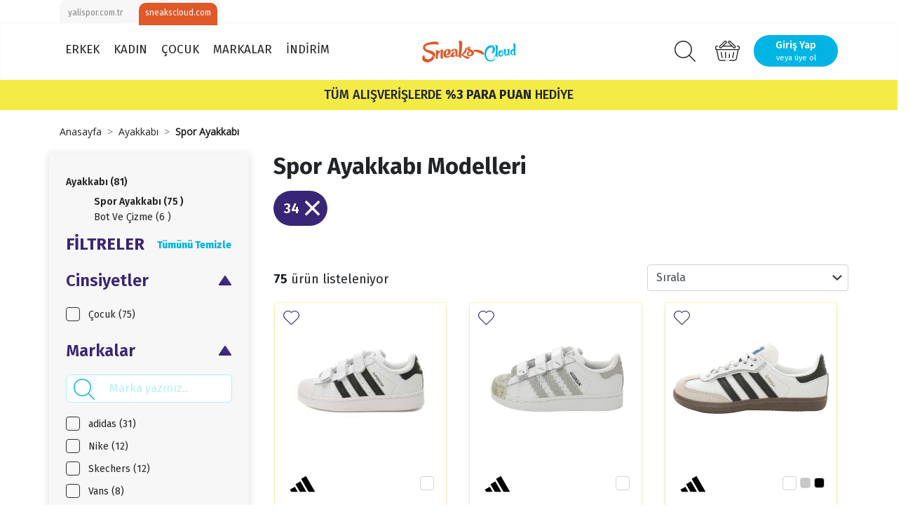

--- FILE ---
content_type: text/html; charset=UTF-8
request_url: https://www.sneakscloud.com/spor-ayakkabi?ozellik%5B%5D=404
body_size: 150726
content:
<!doctype html><html lang="tr"><head><meta charset="utf-8"><meta name="viewport" content="width=device-width, initial-scale=1, shrink-to-fit=no, user-scalable=no"><meta name="csrf-token" content="bopJmW0LiX21oXjVa8m8qhTYXYos8nISOsqEJ7ys"><meta name="ahrefs-site-verification" content="1359def5a988fa83dfe57e515bf6606c9eb3615682b24381444128f4c66fa022"><meta name="google-site-verification" content="sOxYnGF6SBJrvWOnpjPRffHDqrX2fAlobstkC7W0VdM" /><meta name="facebook-domain-verification" content="sdfzgwy9xe1yjaxm5izpglousmjobd" /><script type="text/javascript" src="//ccdn.mobildev.in/BpIWxW4T.js" charset="UTF-8"></script><script type="text/javascript" src="//ccdn.mobildev.in/c705d8032d9b4be1b710f6360c3378be.js" data-token="k2zM7jC2rvmJ0TY9vrtV" charset="UTF-8"></script><script>var _pp=0;function ptag(){if(get=function(e){for(var t=escape(e)+"=",n=document.cookie.split(";"),a=0;a<n.length;a++){for(var r=n[a];" "===r.charAt(0);)r=r.substring(1,r.length);if(0===r.indexOf(t))return unescape(r.substring(t.length,r.length))}return"{}"},window.dataLayer=window.dataLayer||[],!_pp){var e=JSON.parse(get("cookie_consent_level"))||{};!function(){window.dataLayer.push(arguments)}("consent","default",{ad_storage:e.targeting?"granted":"denied",analytics_storage:e.tracking?"granted":"denied",functionality_storage:e.functionality?"granted":"denied",personalization_storage:e.functionality?"granted":"denied",ad_user_data:e.targeting?"granted":"denied",ad_personalization:e.targeting?"granted":"denied",security_storage:"granted"}),_pp=1}}ptag();</script><script>(function(w,d,s,l,i){w[l]=w[l]||[];w[l].push({'gtm.start':
new Date().getTime(),event:'gtm.js'});var f=d.getElementsByTagName(s)[0],
j=d.createElement(s),dl=l!='dataLayer'?'&l='+l:'';j.async=true;j.src=
'https://www.googletagmanager.com/gtm.js?id='+i+dl;f.parentNode.insertBefore(j,f);
})(window,document,'script','dataLayer','GTM-T4HD2ZZ');</script><script>
(function(){function a(){var a={};window.location.href.replace(/[?&]+([^=&]+)=([^&]*)/gi,function(e,i,t){a[i]=t});return a}function c(e,i,t){if(t){var a="domain="+location.hostname.replace(/^www\./i,"")+";",c=new Date;c.setTime(c.getTime()+24*t*60*60*1e3);var o="; expires="+c.toGMTString()}else o="";document.cookie=e+"="+i+o+"; SameSite=Lax;secure; path=/;"+a}function o(e){var i="domain="+location.hostname.replace(/^www\./i,"")+";",t=new Date;t.setTime(t.getTime()-864e5);var a="; expires="+t.toGMTString();document.cookie=e+"="+a+"; SameSite=Lax;secure; path=/;"+i}function e(e){var i="true"==e.lastclick?"lc_pfx":"pc_pfx",t="true"==e.lastclick?"pfx_lastclick":"pfx_postclick";"false"==e.lastclick&&a()[e.variable]==e.source&&(c(t,"gelirortaklari",e.cookieWindow),a().pfx&&c(i,a().pfx,e.cookieWindow)),"true"==e.lastclick&&(a()[e.variable]?(c(t,a()[e.variable],e.cookieWindow),a().pfx?c(i,a().pfx,e.cookieWindow):o(i)):a().gclid&&c(t,"adwords",1))}(function(){var e=document.getElementById("pfx_ap");if(void 0===e||null==e){var i=document.createElement("script");i.type="text/javascript",i.id="pfx_ap",i.async=!0,i.src="//img2-digitouch.mncdn.com/include/dynamic_click_tag.js";var t=document.getElementsByTagName("script")[0];t.parentNode.insertBefore(i,t)}})();var i={variable:"utm_source",source:"gelirortaklari",lastclick:"false",cookieWindow:7};e(i)})()
</script><script>
            window.dataLayer = window.dataLayer || [];
            window.dataLayer.push({
                "event": "pagecat",
                "pageCategory": "Category",
                "breadcrumb": "Ayakkabı/Spor Ayakkabı/",
                "eventTimeout": 2000
            });
        </script><script src="/assets/themes/sneakscloud/js/gta.js?v=2"></script><script>
        window.gtmData = [];
        window.gtmDataTmp = [];
        window.gtmSendNumber = 1;
        window.gtmSendLimit = 3;
        window.gtmCount = 0;
        window.gtmProductX = 0;

        document.addEventListener("DOMContentLoaded", function (event) {
            window.productCount = document.querySelectorAll(".product-list-horizontal [data-gta]").length;

            $(".product-list-horizontal [data-gta]").click(function () {
                var productData = jQuery.parseJSON($(this).attr('data-gta'));
                window.dataLayer = window.dataLayer || [];
                window.dataLayer.push({ ecommerce: null });
                window.dataLayer.push({
                  event: "select_item",
                  ecommerce: {
                    item_list_id: "6505212",
                    item_list_name: "Ayakkabı/Spor Ayakkabı",
                    items: [productData]
                  }
                });
            });

            watchElements(".product-list-horizontal [data-gta]", function (element) {
                window.gtmCount++;
                window.gtmProductX++;
                var count = (window.productCount / window.gtmSendLimit).toString();
                count = count.split(".")[0];
                var productData = jQuery.parseJSON(element.getAttribute('data-gta'));
                window.gtmDataTmp.push(productData);

                if (window.gtmCount == window.gtmSendLimit || window.productCount == window.gtmProductX) {
                    /*console.log(window.gtmSendNumber + '. gitti.');*/
                    window.dataLayer = window.dataLayer || [];
                    window.dataLayer.push({ ecommerce: null });
                    window.dataLayer.push({
                      event: "view_item_list",
                      ecommerce: {
                        item_list_id: "6505212",
                        item_list_name: "Ayakkabı/Spor Ayakkabı",
                        items: window.gtmDataTmp
                      }
                    });
                    window.gtmSendNumber++;
                    window.gtmCount = 0;
                    window.gtmDataTmp = [];
                }
            });
        }, false);
    </script><link rel="stylesheet" href="/assets/themes/sneakscloud/css/kategori.css" type="text/css" media="all"/><link rel="shortcut icon" href="/assets/themes/sneakscloud/icon/favicon.png" type="image/x-icon"/><meta property="og:type" content="website" /><meta property="og:url" content="https://www.sneakscloud.com/spor-ayakkabi" /><meta property="og:site_name" content="Sneaks Cloud" /><meta property="og:title" content="Spor Ayakkabı Modelleri ve Fiyatları | Sneaks Cloud" /><meta property="og:description" content="Rahat yapıları ve hoş görünümleriyle vazgeçilmezin olan spor ayakkabı modelleri, dünyaca ünlü markaların tasarımlarıyla burada! Keşfet ve satın al!" /><meta property="og:image" content="https://minio.yalispor.com.tr/sneakscloud/images/adidas-superstar-ii-cf-c-cocuk-spor-ayakkabi-beyaz-1-1738661008-300.jpg" /><title>Spor Ayakkabı Modelleri ve Fiyatları | Sneaks Cloud</title><meta name="h1" content="Spor Ayakkabı Modelleri ve Fiyatları | Sneaks Cloud" /><meta name="description" content="Rahat yapıları ve hoş görünümleriyle vazgeçilmezin olan spor ayakkabı modelleri, dünyaca ünlü markaların tasarımlarıyla burada! Keşfet ve satın al!" /><meta name="robots" content="NOINDEX, FOLLOW" /><link rel="next" href="https://www.sneakscloud.com/spor-ayakkabi?ozellik%5B0%5D=404&sirala=onerilen&sayfa=2" /><script>
	window.dataLayer = window.dataLayer || [];
	</script>	<link rel="stylesheet" href="/assets/themes/sneakscloud/minify/8cad0015225eab0d75c296ee56a8a6c8.css?v=166" type="text/css" media="all"/><script src="//code.jivosite.com/widget/f2hTEdNsUg" async></script></head><body class=" "><noscript><iframe data-lazyno="true" src="https://www.googletagmanager.com/ns.html?id=GTM-T4HD2ZZ"
height="0" width="0" style="display:none;visibility:hidden"></iframe></noscript><div id="loader" style="position: fixed;top:0;left: 0;width: 100vw;height: 100vh;background: #fff;z-index: 9999;"></div><header><div class="nav-platform"><div class="nav-top clearfix"><div class="container"><div class="platform-switch"><ul class="m-0 pt-1 list-inline bg-white-two radius-top-10"><li class="float-left"><a href="https://www.yalispor.com.tr" target="_blank" class="radius-top-10 btn-sm btn">yalispor.com.tr</a></li><li class=""><a href="https://www.sneakscloud.com" class="radius-top-10 btn-sm btn bg-brownish-orange text-white"><p class="fs-12 mb-1">sneakscloud.com</p></a></li></ul></div></div></div></div><div class="navbar-wrapper bg-white"><div class="container"><nav class="navbar navbar-expand-md py-0 w-100 justify-content-between px-0"><button class="navbar-toggler" type="button" data-toggle="collapse" data-target="#collapsingNavbar"><i class="icon-bars"></i></button><div id="site-nav" class="navbar navbar-expand-md w-100 py-0 px-0  "
     id="collapsingNavbar"><a class="navbar-brand abs" style="top: auto!important;" href="https://www.sneakscloud.com"><img data-rsrc="/assets/themes/sneakscloud/img/logo.svg" width="134" height="31" class="d-inline-block align-top"
                 alt="Sneakscloud"></a><div class="position-relative headerSearch"><form class="search-box" action="https://www.sneakscloud.com/tum-urunler"><div class="input-group"><div class="input-group-prepend fixed-left"><button type="submit" class="btn p-0 bg-transparent"><img src="/assets/themes/sneakscloud/icon/arama-aktif.svg" alt="Arama" class="search-open" data-lazyno></button></div><input type="search" name="q" required="" autocomplete="off" class="form-control search-input px-3"
		       placeholder="Ürün, marka ve daha fazlasını ara…" data-url="https://www.sneakscloud.com/searchbar"></div><div class="search-result d-none bg-white"><div class="row ml-0"><div class="col-md-12 d-none"><div class="px-4"><span class="mb-3"><strong>Önceki Aramalar</strong><a href="" class="ts-strawberry float-right">Temizle</a></span><ul class="list-unstyled"><li class="mb-2"><a href="">Adidas Spor Ayakkabı</a></li><li class="mb-2"><a href="">Nike Koşu</a></li><li class="mb-2"><a href="">Ayakkabı</a></li></ul></div></div><div class="col-md-4 category-search-area"><div class="px-4"><span class="category-title">Kategoriler</span><div class="search-box-divider"></div><div class="d-none category-clone"><li class="mb-3"><a class="category-results" rel="noindex" href="%slug%">%name%</a></li></div><ul class="list-unstyled search-category-list"></ul></div></div><div class="col-md-8 product-search-area"><div class="px-4"><span class="category-title">Ürünler</span><div class="search-box-divider"></div><div class="search-product-list row"></div><div class="d-none product-clone"><div class="col-md-6"><div class="product-box"><a rel="noindex" href="%slug%" class="product row ml-0"><div class="col-md-6 pt-2 pb-2 pl-2">
										%image%
									</div><div class="col-md-6 pr-0 pl-0 product-title"><span>%name%</span><div class="product-price">%price%</div></div></a></div></div></div></div></div></div></div></form>    </div><ul id="nav-menu-left" class="d-flex justify-content-center menu text-left navbar-nav navbar-nav-bottom navbarBtnHeight"><li class="nav-item main-nav-item pl-0 pr-1 "><a class="nav-link navSelectedBtnLink" href="https://www.sneakscloud.com/erkek"
                    data-gtm-list='erkek' >ERKEK</a><div class="sub-navbar-wrapper   navMargin"><ul class="sub-navbar container justify-content-start menu navbar-nav subNavbarLeft"><div class="mask"></div><div class="mega-menu container"><div class="row megaMenuRow"><ul class="col-sm-12 col-md col-lg"><li class="nav-item sub-item pl-0  position-relative "><a class="nav-link pl-0" href="https://www.sneakscloud.com/erkek-ayakkabi"
                                        data-gtm-list='erkek_ayakkabi' ><strong>Ayakkabı</strong></a><li class="mb-2 "><a class="nav-link pl-0"
                                                                   href="https://www.sneakscloud.com/erkek-spor-ayakkabi?sirala=yeniden_eskiye"  data-gtm-list='kategoriye_gore' >
                                                        Spor Ayakkabı
                                                        </a></li><li class="mb-2 "><a class="nav-link pl-0"
                                                                   href="https://www.sneakscloud.com/erkek-bot-ve-cizme?sirala=yeniden_eskiye"  data-gtm-list='kategoriye_gore' >
                                                        Bot ve Çizme
                                                        </a></li><li class="mb-2 "><a class="nav-link pl-0"
                                                                   href="https://www.sneakscloud.com/erkek-terlik?sirala=yeniden_eskiye"  data-gtm-list='kategoriye_gore' >
                                                        Terlik
                                                        </a></li><li class="mb-2 "><a class="nav-link pl-0"
                                                                   href="https://www.sneakscloud.com/tum-urunler?cinsiyet[]=erkek&amp;kategori[]=sandalet" >
                                                        Sandalet
                                                        </a></li></li></ul><ul class="col-sm-12 col-md col-lg"><li class="nav-item sub-item pl-0  position-relative "><a class="nav-link pl-0" href="https://www.sneakscloud.com/erkek-giyim"
                                       ><strong>Giyim</strong></a><li class="mb-2 "><a class="nav-link pl-0"
                                                                   href="https://www.sneakscloud.com/erkek-sweatshirt" >
                                                        Sweatshirt
                                                        </a></li><li class="mb-2 "><a class="nav-link pl-0"
                                                                   href="https://www.sneakscloud.com/erkek-ceket" >
                                                        Ceket
                                                        </a></li><li class="mb-2 "><a class="nav-link pl-0"
                                                                   href="https://www.sneakscloud.com/erkek-yagmurluk-ruzgarlik" >
                                                        Yağmurluk-Rüzgarlık
                                                        </a></li><li class="mb-2 "><a class="nav-link pl-0"
                                                                   href="https://www.sneakscloud.com/erkek-gomlek?sirala=yeniden_eskiye"  data-gtm-list='kategoriye_gore' >
                                                        Gömlek
                                                        </a></li><li class="mb-2 "><a class="nav-link pl-0"
                                                                   href="https://www.sneakscloud.com/erkek-pantolon?sirala=yeniden_eskiye"  data-gtm-list='kategoriye_gore' >
                                                        Pantolon
                                                        </a></li><li class="mb-2 "><a class="nav-link pl-0"
                                                                   href="https://www.sneakscloud.com/erkek-esofman-alti?sirala=yeniden_eskiye"  data-gtm-list='kategoriye_gore' >
                                                        Eşofman Altı
                                                        </a></li><li class="mb-2 "><a class="nav-link pl-0"
                                                                   href="https://www.sneakscloud.com/erkek-t-shirt?sirala=yeniden_eskiye"  data-gtm-list='kategoriye_gore' >
                                                        T-shirt
                                                        </a></li><li class="mb-2 "><a class="nav-link pl-0"
                                                                   href="https://www.sneakscloud.com/erkek-sort-ve-kapri?sirala=yeniden_eskiye" >
                                                        Şort ve Kapri
                                                        </a></li></li></ul><ul class="col-sm-12 col-md col-lg"><li class="nav-item sub-item pl-0  position-relative "><a class="nav-link pl-0" href="https://www.sneakscloud.com/erkek-aksesuar?sirala=yeniden_eskiye"
                                        data-gtm-list='aksesuar_ve_ekipman' ><strong>Aksesuar ve Ekipman</strong></a><li class="mb-2 "><a class="nav-link pl-0"
                                                                   href="https://www.sneakscloud.com/erkek-sapka?sirala=yeniden_eskiye"  data-gtm-list='kategoriye_gore' >
                                                        Şapka
                                                        </a></li><li class="mb-2 "><a class="nav-link pl-0"
                                                                   href="https://www.sneakscloud.com/erkek-sirt-cantasi?sirala=yeniden_eskiye"  data-gtm-list='kategoriye_gore' >
                                                        Sırt Çantası
                                                        </a></li><li class="mb-2 "><a class="nav-link pl-0"
                                                                   href="https://www.sneakscloud.com/erkek-spor-cantasi?sirala=yeniden_eskiye"  data-gtm-list='kategoriye_gore' >
                                                        Spor Çantası
                                                        </a></li><li class="mb-2 "><a class="nav-link pl-0"
                                                                   href="https://www.sneakscloud.com/erkek-canta?sirala=yeniden_eskiye"  data-gtm-list='kategoriye_gore' >
                                                        Çanta
                                                        </a></li><li class="mb-2 "><a class="nav-link pl-0"
                                                                   href="https://www.sneakscloud.com/erkek-corap?sirala=yeniden_eskiye"  data-gtm-list='kategoriye_gore' >
                                                        Çorap
                                                        </a></li><li class="mb-2 "><a class="nav-link pl-0"
                                                                   href="https://www.sneakscloud.com/erkek-cuzdan?sirala=yeniden_eskiye"  data-gtm-list='kategoriye_gore' >
                                                        Cüzdan
                                                        </a></li><li class="mb-2 "><a class="nav-link pl-0"
                                                                   href="https://www.sneakscloud.com/erkek-bagcik?sirala=yeniden_eskiye"  data-gtm-list='kategoriye_gore' >
                                                        Bağcık
                                                        </a></li></li></ul><ul class="col-sm-12 col-md col-lg"><li class="nav-item sub-item pl-0  position-relative "><a class="nav-link pl-0" href="https://www.sneakscloud.com/erkek?sirala=yeniden_eskiye"
                                       ><strong>Spor Branşları</strong></a><li class="mb-2 "><a class="nav-link pl-0"
                                                                   href="https://www.sneakscloud.com/erkek-gunluk?sirala=yeniden_eskiye"  data-gtm-list='spor_branslari' >
                                                        Günlük
                                                        </a></li><li class="mb-2 "><a class="nav-link pl-0"
                                                                   href="https://www.sneakscloud.com/erkek-basketbol?sirala=yeniden_eskiye"  data-gtm-list='spor_branslari' >
                                                        Basketbol
                                                        </a></li><li class="mb-2 "><a class="nav-link pl-0"
                                                                   href="https://www.sneakscloud.com/erkek-yuzme?sirala=yeniden_eskiye" >
                                                        Yüzme
                                                        </a></li><li class="mb-2 "><a class="nav-link pl-0"
                                                                   href="https://www.sneakscloud.com/erkek-kosu?sirala=yeniden_eskiye"  data-gtm-list='spor_branslari' >
                                                        Koşu
                                                        </a></li><li class="mb-2 "><a class="nav-link pl-0"
                                                                   href="https://www.sneakscloud.com/erkek-outdoor?sirala=yeniden_eskiye"  data-gtm-list='spor_branslari' >
                                                        Outdoor
                                                        </a></li><li class="mb-2 "><a class="nav-link pl-0"
                                                                   href="https://www.sneakscloud.com/erkek-tenis?sirala=yeniden_eskiye" >
                                                        Tenis
                                                        </a></li><li class="mb-2 "><a class="nav-link pl-0"
                                                                   href="https://www.sneakscloud.com/erkek-egzersiz-fitness?sirala=yeniden_eskiye" >
                                                        Egzersiz-Fitness
                                                        </a></li></li></ul></div></div></ul></div></li><li class="nav-item main-nav-item pl-0 pr-1 "><a class="nav-link navSelectedBtnLink" href="https://www.sneakscloud.com/kadin"
                   >KADIN</a><div class="sub-navbar-wrapper   navMargin"><ul class="sub-navbar container justify-content-start menu navbar-nav subNavbarLeft"><div class="mask"></div><div class="mega-menu container"><div class="row megaMenuRow"><ul class="col-sm-12 col-md col-lg"><li class="nav-item sub-item pl-0  position-relative "><a class="nav-link pl-0" href="https://www.sneakscloud.com/kadin-ayakkabi"
                                       ><strong>Ayakkabı</strong></a><li class="mb-2 "><a class="nav-link pl-0"
                                                                   href="https://www.sneakscloud.com/kadin-bot-ve-cizme"  data-gtm-list='kategoriye_gore' >
                                                        Bot ve Çizme
                                                        </a></li><li class="mb-2 "><a class="nav-link pl-0"
                                                                   href="https://www.sneakscloud.com/kadin-spor-ayakkabi?sirala=yeniden_eskiye"  data-gtm-list='kategoriye_gore' >
                                                        Spor Ayakkabı
                                                        </a></li><li class="mb-2 "><a class="nav-link pl-0"
                                                                   href="https://www.sneakscloud.com/kadin-terlik" >
                                                        Terlik
                                                        </a></li><li class="mb-2 "><a class="nav-link pl-0"
                                                                   href="https://www.sneakscloud.com/kadin-sandalet?sirala=yeniden_eskiye"  data-gtm-list='kategoriye_gore' >
                                                        Sandalet
                                                        </a></li><li class="mb-2 "><a class="nav-link pl-0"
                                                                   href="https://www.sneakscloud.com/kadin-havuz-ve-deniz-ayakkabisi?sirala=yeniden_eskiye" >
                                                        Havuz ve Deniz Ayakkabısı
                                                        </a></li></li></ul><ul class="col-sm-12 col-md col-lg"><li class="nav-item sub-item pl-0  position-relative "><a class="nav-link pl-0" href="https://www.sneakscloud.com/kadin-giyim"
                                       ><strong>Giyim</strong></a><li class="mb-2 "><a class="nav-link pl-0"
                                                                   href="https://www.sneakscloud.com/kadin-sweatshirt" >
                                                        Sweatshirt
                                                        </a></li><li class="mb-2 "><a class="nav-link pl-0"
                                                                   href="https://www.sneakscloud.com/erkek-yagmurluk-ruzgarlik?sirala=yeniden_eskiye" >
                                                        Yağmurluk-Rüzgarlık
                                                        </a></li><li class="mb-2 "><a class="nav-link pl-0"
                                                                   href="https://www.sneakscloud.com/kadin-esofman-alti?sirala=yeniden_eskiye"  data-gtm-list='kategoriye_gore' >
                                                        Eşofman Altı
                                                        </a></li><li class="mb-2 "><a class="nav-link pl-0"
                                                                   href="https://www.sneakscloud.com/kadin-ceket" >
                                                        Ceket
                                                        </a></li><li class="mb-2 "><a class="nav-link pl-0"
                                                                   href="https://www.sneakscloud.com/kadin-t-shirt?sirala=yeniden_eskiye"  data-gtm-list='kategoriye_gore' >
                                                        T-shirt
                                                        </a></li><li class="mb-2 "><a class="nav-link pl-0"
                                                                   href="https://www.sneakscloud.com/kadin-elbise-etek?sirala=yeniden_eskiye" >
                                                        Elbise-Etek
                                                        </a></li><li class="mb-2 "><a class="nav-link pl-0"
                                                                   href="https://www.sneakscloud.com/kadin-tayt?sirala=yeniden_eskiye"  data-gtm-list='kategoriye_gore' >
                                                        Tayt
                                                        </a></li></li></ul><ul class="col-sm-12 col-md col-lg"><li class="nav-item sub-item pl-0  position-relative "><a class="nav-link pl-0" href="https://www.sneakscloud.com/kadin-aksesuar?sirala=yeniden_eskiye"
                                        data-gtm-list='aksesuar_ve_ekipman' ><strong>Aksesuar ve Ekipman</strong></a><li class="mb-2 "><a class="nav-link pl-0"
                                                                   href="https://www.sneakscloud.com/kadin-sapka?sirala=yeniden_eskiye" >
                                                        Şapka
                                                        </a></li><li class="mb-2 "><a class="nav-link pl-0"
                                                                   href="https://www.sneakscloud.com/kadin-sirt-cantasi?sirala=yeniden_eskiye" >
                                                        Sırt Çantası
                                                        </a></li><li class="mb-2 "><a class="nav-link pl-0"
                                                                   href="https://www.sneakscloud.com/kadin-spor-cantasi?sirala=yeniden_eskiye" >
                                                        Spor Çantası
                                                        </a></li><li class="mb-2 "><a class="nav-link pl-0"
                                                                   href="https://www.sneakscloud.com/kadin-canta?sirala=yeniden_eskiye" >
                                                        Çanta
                                                        </a></li><li class="mb-2 "><a class="nav-link pl-0"
                                                                   href="https://www.sneakscloud.com/kadin-corap?sirala=yeniden_eskiye" >
                                                        Çorap
                                                        </a></li><li class="mb-2 "><a class="nav-link pl-0"
                                                                   href="https://www.sneakscloud.com/kadin-cuzdan?sirala=yeniden_eskiye" >
                                                        Cüzdan
                                                        </a></li></li></ul><ul class="col-sm-12 col-md col-lg"><li class="nav-item sub-item pl-0  position-relative "><a class="nav-link pl-0" href="https://www.sneakscloud.com/kadin?sirala=yeniden_eskiye"
                                       ><strong>Spor Branşları</strong></a><li class="mb-2 "><a class="nav-link pl-0"
                                                                   href="https://www.sneakscloud.com/kadin-gunluk?sirala=yeniden_eskiye"  data-gtm-list='spor_branslari' >
                                                        Günlük
                                                        </a></li><li class="mb-2 "><a class="nav-link pl-0"
                                                                   href="https://www.sneakscloud.com/kadin-yuzme?sirala=yeniden_eskiye" >
                                                        Yüzme
                                                        </a></li><li class="mb-2 "><a class="nav-link pl-0"
                                                                   href="https://www.sneakscloud.com/kadin-kosu?sirala=yeniden_eskiye"  data-gtm-list='spor_branslari' >
                                                        Koşu
                                                        </a></li><li class="mb-2 "><a class="nav-link pl-0"
                                                                   href="https://www.sneakscloud.com/kadin-outdoor?sirala=yeniden_eskiye"  data-gtm-list='spor_branslari' >
                                                        Outdoor
                                                        </a></li><li class="mb-2 "><a class="nav-link pl-0"
                                                                   href="https://www.sneakscloud.com/kadin-tenis?sirala=yeniden_eskiye" >
                                                        Tenis
                                                        </a></li><li class="mb-2 "><a class="nav-link pl-0"
                                                                   href="https://www.sneakscloud.com/kadin-voleybol?sirala=yeniden_eskiye" >
                                                        Voleybol
                                                        </a></li><li class="mb-2 "><a class="nav-link pl-0"
                                                                   href="https://www.sneakscloud.com/kadin-egzersiz-fitness?sirala=yeniden_eskiye" >
                                                        Egzersiz-Fitness
                                                        </a></li></li></ul></div></div></ul></div></li><li class="nav-item main-nav-item pl-0 pr-1 "><a class="nav-link navSelectedBtnLink" href="https://www.sneakscloud.com/cocuk"
                   >ÇOCUK</a><div class="sub-navbar-wrapper   navMargin"><ul class="sub-navbar container justify-content-start menu navbar-nav subNavbarLeft"><div class="mask"></div><div class="mega-menu container"><div class="row megaMenuRow"><ul class="col-sm-12 col-md col-lg"><li class="nav-item sub-item pl-0  position-relative "><a class="nav-link pl-0" href="https://www.sneakscloud.com/cocuk-ayakkabi?sirala=yeniden_eskiye"
                                       ><strong>Ayakkabı</strong></a><li class="mb-2 "><a class="nav-link pl-0"
                                                                   href="https://www.sneakscloud.com/cocuk-spor-ayakkabi?sirala=yeniden_eskiye" >
                                                        Spor Ayakkabı
                                                        </a></li><li class="mb-2 "><a class="nav-link pl-0"
                                                                   href="https://www.sneakscloud.com/cocuk-bot-ve-cizme?sirala=yeniden_eskiye" >
                                                        Bot ve Çizme
                                                        </a></li><li class="mb-2 "><a class="nav-link pl-0"
                                                                   href="https://www.sneakscloud.com/cocuk-terlik?sirala=yeniden_eskiye" >
                                                        Terlik
                                                        </a></li><li class="mb-2 "><a class="nav-link pl-0"
                                                                   href="https://www.sneakscloud.com/cocuk-sandalet?sirala=yeniden_eskiye" >
                                                        Sandalet
                                                        </a></li></li></ul><ul class="col-sm-12 col-md col-lg"><li class="nav-item sub-item pl-0  position-relative "><a class="nav-link pl-0" href="https://www.sneakscloud.com/cocuk-giyim?sirala=yeniden_eskiye"
                                       ><strong>Giyim</strong></a><li class="mb-2 "><a class="nav-link pl-0"
                                                                   href="https://www.sneakscloud.com/cocuk-sweatshirt" >
                                                        Sweatshirt
                                                        </a></li><li class="mb-2 "><a class="nav-link pl-0"
                                                                   href="https://www.sneakscloud.com/cocuk-esofman-alti?sirala=yeniden_eskiye" >
                                                        Eşofman Altı
                                                        </a></li><li class="mb-2 "><a class="nav-link pl-0"
                                                                   href="https://www.sneakscloud.com/cocuk-ceket?sirala=yeniden_eskiye" >
                                                        Ceket
                                                        </a></li><li class="mb-2 "><a class="nav-link pl-0"
                                                                   href="https://www.sneakscloud.com/cocuk-mont" >
                                                        Mont
                                                        </a></li><li class="mb-2 "><a class="nav-link pl-0"
                                                                   href="https://www.sneakscloud.com/cocuk-t-shirt?sirala=yeniden_eskiye" >
                                                        T-Shirt
                                                        </a></li><li class="mb-2 "><a class="nav-link pl-0"
                                                                   href="https://www.sneakscloud.com/cocuk-sort-ve-kapri?sirala=yeniden_eskiye" >
                                                        Şort ve Kapri
                                                        </a></li></li></ul><ul class="col-sm-12 col-md col-lg"><li class="nav-item sub-item pl-0  position-relative "><a class="nav-link pl-0" href="https://www.sneakscloud.com/cocuk?sirala=yeniden_eskiye"
                                       ><strong>Spor Branşları</strong></a><li class="mb-2 "><a class="nav-link pl-0"
                                                                   href="https://www.sneakscloud.com/cocuk-gunluk?sirala=yeniden_eskiye"  data-gtm-list='spor_branslari' >
                                                        Günlük
                                                        </a></li><li class="mb-2 "><a class="nav-link pl-0"
                                                                   href="https://www.sneakscloud.com/cocuk-basketbol?sirala=yeniden_eskiye"  data-gtm-list='spor_branslari' >
                                                        Basketbol
                                                        </a></li><li class="mb-2 "><a class="nav-link pl-0"
                                                                   href="https://www.sneakscloud.com/cocuk-yuzme?sirala=yeniden_eskiye" >
                                                        Yüzme
                                                        </a></li><li class="mb-2 "><a class="nav-link pl-0"
                                                                   href="https://www.sneakscloud.com/cocuk-kosu?sirala=yeniden_eskiye"  data-gtm-list='spor_branslari' >
                                                        Koşu
                                                        </a></li></li></ul></div></div></ul></div></li><li class="nav-item main-nav-item pl-0 pr-1 "><a class="nav-link navSelectedBtnLink" href="https://www.sneakscloud.com/markalar"
                   >MARKALAR</a></li><li class="nav-item main-nav-item pl-0 pr-1 "><a class="nav-link navSelectedBtnLink" href="https://www.sneakscloud.com/tum-urunler?sezon[]=indirimli&amp;sirala=editor"
                   >İNDİRİM</a></li></ul><ul class="navbar-nav ml-auto position-relative align-items-center navbarIconlar" id="nav-menu-right"><li class="nav-item"><a class="pr-0 nav-link search-open" href="#"><i class="icon-search search"></i></a></li><li class="nav-item dropdown dropdownShow" id="basket-popup-btn" data-basket-summary="https://www.sneakscloud.com/sepet/ozet"><a class="pr-0 nav-link position-relative" onclick="window.location.href = $(this).attr('href');"
               href="https://www.sneakscloud.com/sepet" role="button" data-toggle="dropdown"
               aria-haspopup="true" aria-expanded="false"><i class="icon-basket basket"></i></a><div class="dropdown-menu dropdown-menu-115 dropdown-menu-right border-s4 border-0 pb-0 z-index-1001 shadow-2_5"
                 id="basket-popup-list"></div></li><li class="nav-item pr-0"><a href="https://www.sneakscloud.com/login" class="btn-login btn btnc-info shadow-0 mb-2"><div class="fs-14 semi-bold">
                        Giriş Yap
                    </div><div class="fs-11">veya üye ol</div></a></li></ul></div>			</nav></div></div></header><div class="main-container position-relative"><section class="bg-off-yellow py-2 text-center"><p class="mb-0 fs-18 medium">TÜM ALIŞVERİŞLERDE <strong>%3 PARA PUAN</strong> HEDİYE</p></section>    <nav class="container" aria-label="breadcrumb"
         ><ol itemscope itemtype="https://schema.org/BreadcrumbList" id="breadcrumb" class="breadcrumb"><li itemprop="itemListElement" itemscope itemtype="https://schema.org/ListItem" class="breadcrumb-item"><a itemprop="item" href="https://www.sneakscloud.com"><span itemprop="name" class="ts-35">Anasayfa</span></a><meta itemprop="position" content="1"/></li><li itemprop="itemListElement" itemscope itemtype="https://schema.org/ListItem" class="breadcrumb-item"><a itemprop="item" href="https://www.sneakscloud.com/ayakkabi?ozellik[]=404"><span itemprop="name" class="ts-35">Ayakkabı</span></a><meta itemprop="position" content="2"/></li><li itemprop="itemListElement" itemscope itemtype="https://schema.org/ListItem" class="breadcrumb-item"><a itemprop="item" href="https://www.sneakscloud.com/spor-ayakkabi"><span itemprop="name" class="ts-35"><strong>Spor Ayakkabı</strong></span></a><meta itemprop="position" content="3"/></li></ol></nav><div class="product-list container mb-2"><div class="row"><aside class="col-md-3 bg-white-two p-4 shadow h-100"><ul class="filter-category pl-0 list-unstyled"><li ><a href="ayakkabi?ozellik[]=404">Ayakkabı
                                        (81)</a><ul style="list-style: none;"><li class=active><a href="spor-ayakkabi?ozellik[]=404">Spor Ayakkabı
                                                        (75
                                                        )</a><li ><a href="bot-ve-cizme?ozellik[]=404">Bot Ve Çizme
                                                        (6
                                                        )</a></ul></li></ul><div class="filter-title clearfix mb-3"><div class="float-left text-dark-slate-blue-two fs-24 bold">FİLTRELER</div><a href="https://www.sneakscloud.com/spor-ayakkabi"
                           class="btn btn-link float-right text-aqua-blue fs-14 extra-bolder p-0 mt-2">Tümünü Temizle</a></div><div id="filter"><div class="filter_genre"><div class="filter-title clearfix mb-3"><a data-toggle="collapse" data-target="#filter_genre" href="#filter_genre"
                                       class="d-block clearfix"><div class="float-left text-dark-slate-blue-two fs-24 font-weight-extra-bold">Cinsiyetler</div><i class="float-right icon-drop-02-open"></i></a></div><div id="filter_genre" class="collapse show"><ul class="list-unstyled scroll mt-3"><li ><div class="custom-control custom-checkbox"><a class="custom-control-label normal"
                                                       href="cocuk-spor-ayakkabi?ozellik[]=404">Çocuk
                                                        (75)</a></div></li></ul></div></div><div class="filter_brands"><div class="filter-title clearfix mb-3"><a data-toggle="collapse" data-target="#filter_brands" href="#filter_brands"
                                       class="d-block clearfix"><div class="float-left text-dark-slate-blue-two fs-24 font-weight-extra-bold">Markalar</div><i class="float-right icon-drop-02-open"></i></a></div><div id="filter_brands" class="collapse show"><div class="input-group input-group-pale-sky-blue mb-3"><div class="search-btn"><i class="icon-aktif-search"></i></div><input type="search" name="" class="border-left-0 form-control"
                                               placeholder="Marka yazınız.."
                                               data-search-filter="#filter_brands"></div><ul class="list-unstyled scroll mt-3"><li ><div class="custom-control custom-checkbox"><a class="custom-control-label normal"
                                                       href="adidas-spor-ayakkabi?ozellik[]=404">adidas
                                                        (31)</a></div></li><li ><div class="custom-control custom-checkbox"><a class="custom-control-label normal"
                                                       href="nike-spor-ayakkabi?ozellik[]=404">Nike
                                                        (12)</a></div></li><li ><div class="custom-control custom-checkbox"><a class="custom-control-label normal"
                                                       href="skechers-spor-ayakkabi?ozellik[]=404">Skechers
                                                        (12)</a></div></li><li ><div class="custom-control custom-checkbox"><a class="custom-control-label normal"
                                                       href="vans-spor-ayakkabi?ozellik[]=404">Vans
                                                        (8)</a></div></li><li ><div class="custom-control custom-checkbox"><a class="custom-control-label normal"
                                                       href="puma-spor-ayakkabi?ozellik[]=404">Puma
                                                        (4)</a></div></li><li ><div class="custom-control custom-checkbox"><a class="custom-control-label normal"
                                                       href="reebok-spor-ayakkabi?ozellik[]=404">Reebok
                                                        (4)</a></div></li><li ><div class="custom-control custom-checkbox"><a class="custom-control-label normal"
                                                       href="asics-spor-ayakkabi?ozellik[]=404">Asics
                                                        (3)</a></div></li><li ><div class="custom-control custom-checkbox"><a class="custom-control-label normal"
                                                       href="converse-spor-ayakkabi?ozellik[]=404">Converse
                                                        (1)</a></div></li></ul></div></div><div class="filter_usage_area"><div class="filter-title clearfix mb-3"><a data-toggle="collapse" data-target="#filter_usage_area" href="#filter_usage_area"
                                       class="d-block clearfix"><div class="float-left text-dark-slate-blue-two fs-24 font-weight-extra-bold">Kullanım Alanı</div><i class="float-right icon-drop-02-open"></i></a></div><div id="filter_usage_area" class="collapse show"><ul class="list-unstyled scroll mt-3"><li ><div class="custom-control custom-checkbox"><a class="custom-control-label normal"
                                                       href="gunluk-spor-ayakkabi?ozellik[]=404">Günlük
                                                        (57)</a></div></li><li ><div class="custom-control custom-checkbox"><a class="custom-control-label normal"
                                                       href="kosu-spor-ayakkabi?ozellik[]=404">Koşu
                                                        (13)</a></div></li><li ><div class="custom-control custom-checkbox"><a class="custom-control-label normal"
                                                       href="outdoor-spor-ayakkabi?ozellik[]=404">Outdoor
                                                        (2)</a></div></li><li ><div class="custom-control custom-checkbox"><a class="custom-control-label normal"
                                                       href="tenis-spor-ayakkabi?ozellik[]=404">Tenis
                                                        (2)</a></div></li><li ><div class="custom-control custom-checkbox"><a class="custom-control-label normal"
                                                       href="voleybol-spor-ayakkabi?ozellik[]=404">Voleybol
                                                        (1)</a></div></li></ul></div></div><div class="filter_size mb-3"><div class="filter-title clearfix mb-2"><a data-toggle="collapse" data-target="#filter_size" href="#filter_size"
                                       class="d-block clearfix"><div class="float-left text-dark-slate-blue-two fs-24 font-weight-extra-bold">Beden/Numara</div><i class="float-right icon-drop-02-open"></i></a></div><div id="filter_size" class="scroll text-center collapse show btn-group-toggle"
                                     data-toggle=""><div class="row my-auto mx-auto pl-3"><a href="spor-ayakkabi?ozellik[]=404&amp;ozellik[]=640"
                                               class="rounded btn btnc-outline-info p-2 col-5 m-1  ">
                                                20.5
                                            </a><a href="spor-ayakkabi?ozellik[]=404&amp;ozellik[]=438"
                                               class="rounded btn btnc-outline-info p-2 col-5 m-1  ">
                                                27
                                            </a><a href="spor-ayakkabi?ozellik[]=404&amp;ozellik[]=485"
                                               class="rounded btn btnc-outline-info p-2 col-5 m-1  ">
                                                27.5
                                            </a><a href="spor-ayakkabi?ozellik[]=404&amp;ozellik[]=410"
                                               class="rounded btn btnc-outline-info p-2 col-5 m-1  ">
                                                28
                                            </a><a href="spor-ayakkabi?ozellik[]=404&amp;ozellik[]=483"
                                               class="rounded btn btnc-outline-info p-2 col-5 m-1  ">
                                                28.5
                                            </a><a href="spor-ayakkabi?ozellik[]=404&amp;ozellik[]=437"
                                               class="rounded btn btnc-outline-info p-2 col-5 m-1  ">
                                                29
                                            </a><a href="spor-ayakkabi?ozellik[]=404&amp;ozellik[]=408"
                                               class="rounded btn btnc-outline-info p-2 col-5 m-1  ">
                                                30
                                            </a><a href="spor-ayakkabi?ozellik[]=404&amp;ozellik[]=523"
                                               class="rounded btn btnc-outline-info p-2 col-5 m-1  ">
                                                30.5
                                            </a><a href="spor-ayakkabi?ozellik[]=404&amp;ozellik[]=407"
                                               class="rounded btn btnc-outline-info p-2 col-5 m-1  ">
                                                31
                                            </a><a href="spor-ayakkabi?ozellik[]=404&amp;ozellik[]=484"
                                               class="rounded btn btnc-outline-info p-2 col-5 m-1  ">
                                                31.5
                                            </a><a href="spor-ayakkabi?ozellik[]=404&amp;ozellik[]=405"
                                               class="rounded btn btnc-outline-info p-2 col-5 m-1  ">
                                                32
                                            </a><a href="spor-ayakkabi?ozellik[]=404&amp;ozellik[]=517"
                                               class="rounded btn btnc-outline-info p-2 col-5 m-1  ">
                                                32.5
                                            </a><a href="spor-ayakkabi?ozellik[]=404&amp;ozellik[]=406"
                                               class="rounded btn btnc-outline-info p-2 col-5 m-1  ">
                                                33
                                            </a><a href="spor-ayakkabi?ozellik[]=404&amp;ozellik[]=472"
                                               class="rounded btn btnc-outline-info p-2 col-5 m-1  ">
                                                33.5
                                            </a><a href="spor-ayakkabi"
                                               class="rounded btn btnc-outline-info p-2 col-5 m-1  active">
                                                34
                                            </a><a href="spor-ayakkabi?ozellik[]=404&amp;ozellik[]=470"
                                               class="rounded btn btnc-outline-info p-2 col-5 m-1  ">
                                                35
                                            </a><a href="spor-ayakkabi?ozellik[]=404&amp;ozellik[]=466"
                                               class="rounded btn btnc-outline-info p-2 col-5 m-1  ">
                                                35.5
                                            </a><a href="spor-ayakkabi?ozellik[]=404&amp;ozellik[]=400"
                                               class="rounded btn btnc-outline-info p-2 col-5 m-1  ">
                                                36
                                            </a><a href="spor-ayakkabi?ozellik[]=404&amp;ozellik[]=423"
                                               class="rounded btn btnc-outline-info p-2 col-5 m-1  ">
                                                36.5
                                            </a><a href="spor-ayakkabi?ozellik[]=404&amp;ozellik[]=401"
                                               class="rounded btn btnc-outline-info p-2 col-5 m-1  ">
                                                37
                                            </a><a href="spor-ayakkabi?ozellik[]=404&amp;ozellik[]=390"
                                               class="rounded btn btnc-outline-info p-2 col-5 m-1  ">
                                                37.5
                                            </a><a href="spor-ayakkabi?ozellik[]=404&amp;ozellik[]=389"
                                               class="rounded btn btnc-outline-info p-2 col-5 m-1  ">
                                                38
                                            </a><a href="spor-ayakkabi?ozellik[]=404&amp;ozellik[]=388"
                                               class="rounded btn btnc-outline-info p-2 col-5 m-1  ">
                                                38.5
                                            </a><a href="spor-ayakkabi?ozellik[]=404&amp;ozellik[]=398"
                                               class="rounded btn btnc-outline-info p-2 col-5 m-1  ">
                                                39
                                            </a><a href="spor-ayakkabi?ozellik[]=404&amp;ozellik[]=422"
                                               class="rounded btn btnc-outline-info p-2 col-5 m-1  ">
                                                39.5
                                            </a><a href="spor-ayakkabi?ozellik[]=404&amp;ozellik[]=399"
                                               class="rounded btn btnc-outline-info p-2 col-5 m-1  ">
                                                40
                                            </a><a href="spor-ayakkabi?ozellik[]=404&amp;ozellik[]=394"
                                               class="rounded btn btnc-outline-info p-2 col-5 m-1  ">
                                                40.5
                                            </a><a href="spor-ayakkabi?ozellik[]=404&amp;ozellik[]=395"
                                               class="rounded btn btnc-outline-info p-2 col-5 m-1  ">
                                                41
                                            </a><a href="spor-ayakkabi?ozellik[]=404&amp;ozellik[]=426"
                                               class="rounded btn btnc-outline-info p-2 col-5 m-1  ">
                                                41.5
                                            </a><a href="spor-ayakkabi?ozellik[]=404&amp;ozellik[]=392"
                                               class="rounded btn btnc-outline-info p-2 col-5 m-1  ">
                                                42
                                            </a><a href="spor-ayakkabi?ozellik[]=404&amp;ozellik[]=393"
                                               class="rounded btn btnc-outline-info p-2 col-5 m-1  ">
                                                42.5
                                            </a><a href="spor-ayakkabi?ozellik[]=404&amp;ozellik[]=396"
                                               class="rounded btn btnc-outline-info p-2 col-5 m-1  ">
                                                43
                                            </a><a href="spor-ayakkabi?ozellik[]=404&amp;ozellik[]=844"
                                               class="rounded btn btnc-outline-info p-2 col-5 m-1  ">
                                                43-44
                                            </a><a href="spor-ayakkabi?ozellik[]=404&amp;ozellik[]=414"
                                               class="rounded btn btnc-outline-info p-2 col-5 m-1  ">
                                                43.5
                                            </a><a href="spor-ayakkabi?ozellik[]=404&amp;ozellik[]=397"
                                               class="rounded btn btnc-outline-info p-2 col-5 m-1  ">
                                                44
                                            </a><a href="spor-ayakkabi?ozellik[]=404&amp;ozellik[]=412"
                                               class="rounded btn btnc-outline-info p-2 col-5 m-1  ">
                                                44.5
                                            </a><a href="spor-ayakkabi?ozellik[]=404&amp;ozellik[]=391"
                                               class="rounded btn btnc-outline-info p-2 col-5 m-1  ">
                                                45
                                            </a><a href="spor-ayakkabi?ozellik[]=404&amp;ozellik[]=845"
                                               class="rounded btn btnc-outline-info p-2 col-5 m-1  ">
                                                45-46
                                            </a><a href="spor-ayakkabi?ozellik[]=404&amp;ozellik[]=413"
                                               class="rounded btn btnc-outline-info p-2 col-5 m-1  ">
                                                45.5
                                            </a><a href="spor-ayakkabi?ozellik[]=404&amp;ozellik[]=415"
                                               class="rounded btn btnc-outline-info p-2 col-5 m-1  ">
                                                46
                                            </a><a href="spor-ayakkabi?ozellik[]=404&amp;ozellik[]=869"
                                               class="rounded btn btnc-outline-info p-2 col-5 m-1  ">
                                                46-47
                                            </a><a href="spor-ayakkabi?ozellik[]=404&amp;ozellik[]=416"
                                               class="rounded btn btnc-outline-info p-2 col-5 m-1  ">
                                                46.5
                                            </a><a href="spor-ayakkabi?ozellik[]=404&amp;ozellik[]=460"
                                               class="rounded btn btnc-outline-info p-2 col-5 m-1  ">
                                                47
                                            </a><a href="spor-ayakkabi?ozellik[]=404&amp;ozellik[]=427"
                                               class="rounded btn btnc-outline-info p-2 col-5 m-1  ">
                                                47.5
                                            </a></div></div></div><div class="filter_color mb-3"><div class="filter-title clearfix mb-2"><a data-toggle="collapse" data-target="#filter_color" href="#filter_color"
                                       class="d-block clearfix"><div class="float-left text-dark-slate-blue-two fs-24 font-weight-extra-bold">Renk</div><i class="float-right icon-drop-02-open"></i></a></div><div id="filter_color" class="text-center collapse show btn-group-toggle"><div class="row mx-auto"><a href="spor-ayakkabi?ozellik[]=404&amp;renk[]=lacivert" class=" rounded-0 btn btn-color m-1"
                                               style="background-color: #130b69"><span class="sr-only">Lacivert</span></a><a href="spor-ayakkabi?ozellik[]=404&amp;renk[]=beyaz" class=" rounded-0 btn btn-color m-1"
                                               style="background-color: #ffffff"><span class="sr-only">Beyaz</span></a><a href="spor-ayakkabi?ozellik[]=404&amp;renk[]=siyah" class=" rounded-0 btn btn-color m-1"
                                               style="background-color: #000000"><span class="sr-only">Siyah</span></a><a href="spor-ayakkabi?ozellik[]=404&amp;renk[]=pembe" class=" rounded-0 btn btn-color m-1"
                                               style="background-color: #e867b9"><span class="sr-only">Pembe</span></a><a href="spor-ayakkabi?ozellik[]=404&amp;renk[]=acik-mavi" class=" rounded-0 btn btn-color m-1"
                                               style="background-color: #c4f7df"><span class="sr-only">Açık Mavi</span></a><a href="spor-ayakkabi?ozellik[]=404&amp;renk[]=gri" class=" rounded-0 btn btn-color m-1"
                                               style="background-color: #c7c7c7"><span class="sr-only">Gri</span></a><a href="spor-ayakkabi?ozellik[]=404&amp;renk[]=mor" class=" rounded-0 btn btn-color m-1"
                                               style="background-color: #7e3a8a"><span class="sr-only">Mor</span></a><a href="spor-ayakkabi?ozellik[]=404&amp;renk[]=krem" class=" rounded-0 btn btn-color m-1"
                                               style="background-color: #fffdd0"><span class="sr-only">Krem</span></a><a href="spor-ayakkabi?ozellik[]=404&amp;renk[]=mavi" class=" rounded-0 btn btn-color m-1"
                                               style="background-color: #2e1bff"><span class="sr-only">Mavi</span></a><a href="spor-ayakkabi?ozellik[]=404&amp;renk[]=yesil" class=" rounded-0 btn btn-color m-1"
                                               style="background-color: #108213"><span class="sr-only">Yeşil</span></a><a href="spor-ayakkabi?ozellik[]=404&amp;renk[]=antrasit" class=" rounded-0 btn btn-color m-1"
                                               style="background-color: #3d3d3d"><span class="sr-only">Antrasit</span></a><a href="spor-ayakkabi?ozellik[]=404&amp;renk[]=indigo" class=" rounded-0 btn btn-color m-1"
                                               style="background-color: #007ac4"><span class="sr-only">İndigo</span></a><a href="spor-ayakkabi?ozellik[]=404&amp;renk[]=kahve" class=" rounded-0 btn btn-color m-1"
                                               style="background-color: #823b1f"><span class="sr-only">Kahve</span></a><a href="spor-ayakkabi?ozellik[]=404&amp;renk[]=turkuaz" class=" rounded-0 btn btn-color m-1"
                                               style="background-color: #30d5c8"><span class="sr-only">Turkuaz</span></a><a href="spor-ayakkabi?ozellik[]=404&amp;renk[]=turuncu" class=" rounded-0 btn btn-color m-1"
                                               style="background-color: #e84e11"><span class="sr-only">Turuncu</span></a></div></div></div><div class="filter_price mt-3"><div class="filter-title clearfix mb-3"><a data-toggle="collapse" data-target="#filter_price" href="#filter_price"
                                   class="d-block clearfix"><div class="float-left text-dark-slate-blue-two fs-24 font-weight-extra-bold">Fiyat Aralığı</div><i class="float-right icon-drop-02-open"></i></a></div><div id="filter_price" class="collapse show"><div class="fiyatAraligiBtn"><div class="mb-2 mt-1 d-flex flex-row px-0"><input id="fiyat_min" type="text" name="fiyat_min" value="" class="fiyatInput" placeholder="En Az"  form="filterable-form" ><div class="mx-2">-</div><input id="fiyat_max" type="text" name="fiyat_max" value="" class="fiyatInput" placeholder="En Çok"  form="filterable-form"  ><button form="filterable-form" type="submit" class="btn btnc-info btn-block btn-lg ml-3 rounded-0 fiyatBtn d-flex justify-content-center align-items-center"><img data-rsrc="/assets/themes/sneakscloud/icon/searchBeyaz.svg" class="fiyatBtnIcon"></button></div></div></div></div><div class="filter_seasons"><div class="filter-title clearfix mb-3"><a data-toggle="collapse" data-target="#filter-season" href="#filter-season"
                                   class="d-block clearfix"><div class="float-left text-dark-slate-blue-two fs-24 font-weight-extra-bold">Sezon</div><i class="float-right icon-drop-02-open"></i></a></div><div id="filter-season" class="collapse show"><ul class="list-unstyled mt-3"><li ><div class="custom-control custom-checkbox"><a class="custom-control-label normal"
                                                   href="spor-ayakkabi?ozellik[]=404&amp;sezon[]=yeni-sezon">Yeni Sezon</a></div></li><li ><div class="custom-control custom-checkbox"><a class="custom-control-label normal"
                                                   href="spor-ayakkabi?ozellik[]=404&amp;sezon[]=indirimli">İndirimdekiler</a></div></li></ul></div></div></div></aside><section class="col-md-9 pl-35"><h1 class="fs-32 bold mt-0 mb-3">Spor Ayakkabı Modelleri</h1><div class="d-block" id="filter-selected"><ul class="list-inline selected-filters"></ul></div><div class="mt-5 d-flex justify-content-center align-content-left align-middle"><div class="col pl-0 pt-2"><span class="fs-18"><strong>75</strong> ürün listeleniyor</span></div><div class="col text-right p-0"><div class="row"><div class="custom-control custom-checkbox"></div><div class="col-3"></div><div class="col p-0"><div class="sort-dropdown form-group no-placeholder"><select class="form-control" form="filter-form2" onchange="document.location.href = this.value;" name="sirala"><option value="https://www.sneakscloud.com/spor-ayakkabi?ozellik[]=404&amp;sirala=onerilen" selected="selected">Sırala</option><option value="https://www.sneakscloud.com/spor-ayakkabi?ozellik[]=404&amp;sirala=fiyat_artan">Artan Fiyat</option><option value="https://www.sneakscloud.com/spor-ayakkabi?ozellik[]=404&amp;sirala=fiyat_azalan">Azalan Fiyat</option><option value="https://www.sneakscloud.com/spor-ayakkabi?ozellik[]=404&amp;sirala=eskiden_yeniye">Eskiden Yeniye</option><option value="https://www.sneakscloud.com/spor-ayakkabi?ozellik[]=404&amp;sirala=yeniden_eskiye">Yeniden Eskiye</option><option value="https://www.sneakscloud.com/spor-ayakkabi?ozellik[]=404&amp;sirala=indirim">İndirim Oranına göre</option><option value="https://www.sneakscloud.com/spor-ayakkabi?ozellik[]=404&amp;sirala=editor">Editörün seçtikleri</option><option value="https://www.sneakscloud.com/spor-ayakkabi?ozellik[]=404&amp;sirala=satis-sayisi">Satış Sayısına göre</option></select></div></div></div></div></div><div class="clearfix"></div><div class="product-list-horizontal row"><div class="col-md-4 col-sm-6 col-xs-12 d-flex mb-4 px-3"><div class="h-100 border bc-parchment"  data-gta="{&quot;item_id&quot;:&quot;406570&quot;,&quot;item_name&quot;:&quot;adidas Superstar I\u0131 Cf C&quot;,&quot;coupon&quot;:&quot;&quot;,&quot;index&quot;:0,&quot;item_category&quot;:&quot;\u00c7ocuk&quot;,&quot;item_category2&quot;:&quot;Ayakkab\u0131&quot;,&quot;item_category3&quot;:&quot;Spor Ayakkab\u0131&quot;,&quot;product_image_url&quot;:&quot;https:\/\/minio.yalispor.com.tr\/sneakscloud\/images\/adidas-superstar-ii-cf-c-cocuk-spor-ayakkabi-beyaz-1-1738661008-300.jpg&quot;,&quot;item_brand&quot;:&quot;adidas&quot;,&quot;item_list_id&quot;:0,&quot;item_list_name&quot;:&quot;\u00c7ocuk\/Ayakkab\u0131\/Spor Ayakkab\u0131&quot;,&quot;price&quot;:3999,&quot;value&quot;:3999,&quot;discount&quot;:0,&quot;item_variant&quot;:&quot;Beyaz&quot;,&quot;quantity&quot;:1}" ><a href="https://www.sneakscloud.com/adidas-superstar-ii-cf-c-cocuk-spor-ayakkabi-beyaz"><div class="product-card card h-100"><span data-action="https://www.sneakscloud.com/profil/favori-kaydet/406570" class="like btn border-0"
                  data-ajax="favorite"
                  data-added-text="<i class='icon-like-aktif'></i>" data-deleted-text="<i class='icon-like'></i>"><i class="icon-like"></i></span><div class="product-img zoom-img"><img class="card-img-top" data-rsrc="https://minio.yalispor.com.tr/sneakscloud/images/adidas-superstar-ii-cf-c-cocuk-spor-ayakkabi-beyaz-1-1738661008-300.jpg" alt="adidas Superstar Iı Cf C Çocuk Spor Ayakkabı Beyaz" title="adidas Superstar Iı Cf C Çocuk Spor Ayakkabı Beyaz"></div><div class="product-card-body px-2"><div class="row mr-0 ml-0 justify-content-between px-1"><img data-rsrc="https://minio.yalispor.com.tr/sneakscloud/marka/adidas-performance_629751aa759eb.png" alt="adidas" title="adidas" class="brand-img"><div class="text-left btn-group-toggle row ml-0 mr-0 align-items-center"
                                 style="min-height:25px;"><div class="btn btn-color-sm float-left  active   border-w "
                                             style="background-color: #ffffff"><span class="sr-only">Beyaz</span></div></div></div><span class="product-name">adidas Superstar Iı Cf C Çocuk Spor Ayakkabı Beyaz</span></div><div class="product-card-footer bg-parchment d-flex flex-row align-items-center "><strong class="product-price">3.999,00 <span class="turkish-lira">&#x20BA;</span></strong></div></div></a></div></div>                                    
                                                                                                                                                    <div class="col-md-4 col-sm-6 col-xs-12 d-flex mb-4 px-3"><div class="h-100 border bc-parchment"  data-gta="{&quot;item_id&quot;:&quot;432543&quot;,&quot;item_name&quot;:&quot;adidas Superstar I\u0131 Comfort Closure X Minecraft&quot;,&quot;coupon&quot;:&quot;&quot;,&quot;index&quot;:1,&quot;item_category&quot;:&quot;\u00c7ocuk&quot;,&quot;item_category2&quot;:&quot;Ayakkab\u0131&quot;,&quot;item_category3&quot;:&quot;Spor Ayakkab\u0131&quot;,&quot;product_image_url&quot;:&quot;https:\/\/minio.yalispor.com.tr\/sneakscloud\/images\/adidas-superstar-ii-comfort-closure-x-minecraft-cocuk-spor-ayakkabi-beyaz-1-300.jpg&quot;,&quot;item_brand&quot;:&quot;adidas&quot;,&quot;item_list_id&quot;:0,&quot;item_list_name&quot;:&quot;\u00c7ocuk\/Ayakkab\u0131\/Spor Ayakkab\u0131&quot;,&quot;price&quot;:4399,&quot;value&quot;:4399,&quot;discount&quot;:0,&quot;item_variant&quot;:&quot;Beyaz&quot;,&quot;quantity&quot;:1}" ><a href="https://www.sneakscloud.com/adidas-superstar-ii-comfort-closure-x-minecraft-cocuk-spor-ayakkabi-beyaz"><div class="product-card card h-100"><span data-action="https://www.sneakscloud.com/profil/favori-kaydet/432543" class="like btn border-0"
                  data-ajax="favorite"
                  data-added-text="<i class='icon-like-aktif'></i>" data-deleted-text="<i class='icon-like'></i>"><i class="icon-like"></i></span><div class="product-img zoom-img"><img class="card-img-top" data-rsrc="https://minio.yalispor.com.tr/sneakscloud/images/adidas-superstar-ii-comfort-closure-x-minecraft-cocuk-spor-ayakkabi-beyaz-1-300.jpg" alt="adidas Superstar Iı Comfort Closure X Minecraft Çocuk Spor Ayakkabı Beyaz" title="adidas Superstar Iı Comfort Closure X Minecraft Çocuk Spor Ayakkabı Beyaz"></div><div class="product-card-body px-2"><div class="row mr-0 ml-0 justify-content-between px-1"><img data-rsrc="https://minio.yalispor.com.tr/sneakscloud/marka/adidas-performance_629751aa759eb.png" alt="adidas" title="adidas" class="brand-img"><div class="text-left btn-group-toggle row ml-0 mr-0 align-items-center"
                                 style="min-height:25px;"><div class="btn btn-color-sm float-left  active   border-w "
                                             style="background-color: #ffffff"><span class="sr-only">Beyaz</span></div></div></div><span class="product-name">adidas Superstar Iı Comfort Closure X Minecraft Çocuk Spor Ayakkabı Beyaz</span></div><div class="product-card-footer bg-parchment d-flex flex-row align-items-center "><strong class="product-price">4.399,00 <span class="turkish-lira">&#x20BA;</span></strong></div></div></a></div></div>                                    
                                                                                                                                                    <div class="col-md-4 col-sm-6 col-xs-12 d-flex mb-4 px-3"><div class="h-100 border bc-parchment"  data-gta="{&quot;item_id&quot;:&quot;437008&quot;,&quot;item_name&quot;:&quot;adidas Samba Og Cf El C&quot;,&quot;coupon&quot;:&quot;&quot;,&quot;index&quot;:2,&quot;item_category&quot;:&quot;\u00c7ocuk&quot;,&quot;item_category2&quot;:&quot;Ayakkab\u0131&quot;,&quot;item_category3&quot;:&quot;Spor Ayakkab\u0131&quot;,&quot;product_image_url&quot;:&quot;https:\/\/minio.yalispor.com.tr\/sneakscloud\/images\/adidas-samba-og-cf-el-c-cocuk-spor-ayakkabi-beyaz-1-1758013066-300.jpg&quot;,&quot;item_brand&quot;:&quot;adidas&quot;,&quot;item_list_id&quot;:0,&quot;item_list_name&quot;:&quot;\u00c7ocuk\/Ayakkab\u0131\/Spor Ayakkab\u0131&quot;,&quot;price&quot;:3299,&quot;value&quot;:3299,&quot;discount&quot;:0,&quot;item_variant&quot;:&quot;Beyaz&quot;,&quot;quantity&quot;:1}" ><a href="https://www.sneakscloud.com/adidas-samba-og-cf-el-c-cocuk-spor-ayakkabi-beyaz"><div class="product-card card h-100"><span data-action="https://www.sneakscloud.com/profil/favori-kaydet/437008" class="like btn border-0"
                  data-ajax="favorite"
                  data-added-text="<i class='icon-like-aktif'></i>" data-deleted-text="<i class='icon-like'></i>"><i class="icon-like"></i></span><div class="product-img zoom-img"><img class="card-img-top" data-rsrc="https://minio.yalispor.com.tr/sneakscloud/images/adidas-samba-og-cf-el-c-cocuk-spor-ayakkabi-beyaz-1-1758013066-300.jpg" alt="adidas Samba Og Cf El C Çocuk Spor Ayakkabı Beyaz" title="adidas Samba Og Cf El C Çocuk Spor Ayakkabı Beyaz"></div><div class="product-card-body px-2"><div class="row mr-0 ml-0 justify-content-between px-1"><img data-rsrc="https://minio.yalispor.com.tr/sneakscloud/marka/adidas-performance_629751aa759eb.png" alt="adidas" title="adidas" class="brand-img"><div class="text-left btn-group-toggle row ml-0 mr-0 align-items-center"
                                 style="min-height:25px;"><div class="btn btn-color-sm float-left  active   border-w "
                                             style="background-color: #ffffff"><span class="sr-only">Beyaz</span></div><div class="btn btn-color-sm float-left  "
                                             style="background-color: #c7c7c7"><span class="sr-only">Gri</span></div><div class="btn btn-color-sm float-left  "
                                             style="background-color: #000000"><span class="sr-only">Siyah</span></div></div></div><span class="product-name">adidas Samba Og Cf El C Çocuk Spor Ayakkabı Beyaz</span></div><div class="product-card-footer bg-parchment d-flex flex-row align-items-center "><strong class="product-price">3.299,00 <span class="turkish-lira">&#x20BA;</span></strong></div></div></a></div></div>                                    
                                                                                                                                                    <div class="col-md-4 col-sm-6 col-xs-12 d-flex mb-4 px-3"><div class="h-100 border bc-parchment"  data-gta="{&quot;item_id&quot;:&quot;436284&quot;,&quot;item_name&quot;:&quot;adidas Superstar Led L\u0131ghts Cf El C&quot;,&quot;coupon&quot;:&quot;&quot;,&quot;index&quot;:3,&quot;item_category&quot;:&quot;\u00c7ocuk&quot;,&quot;item_category2&quot;:&quot;Ayakkab\u0131&quot;,&quot;item_category3&quot;:&quot;Spor Ayakkab\u0131&quot;,&quot;product_image_url&quot;:&quot;https:\/\/minio.yalispor.com.tr\/sneakscloud\/images\/adidas-superstar-led-lights-cf-el-c-cocuk-spor-ayakkabi-beyaz-1-1758013135-300.jpg&quot;,&quot;item_brand&quot;:&quot;adidas&quot;,&quot;item_list_id&quot;:0,&quot;item_list_name&quot;:&quot;\u00c7ocuk\/Ayakkab\u0131\/Spor Ayakkab\u0131&quot;,&quot;price&quot;:4399,&quot;value&quot;:4399,&quot;discount&quot;:0,&quot;item_variant&quot;:&quot;Beyaz&quot;,&quot;quantity&quot;:1}" ><a href="https://www.sneakscloud.com/adidas-superstar-led-lights-cf-el-c-cocuk-spor-ayakkabi-beyaz"><div class="product-card card h-100"><span data-action="https://www.sneakscloud.com/profil/favori-kaydet/436284" class="like btn border-0"
                  data-ajax="favorite"
                  data-added-text="<i class='icon-like-aktif'></i>" data-deleted-text="<i class='icon-like'></i>"><i class="icon-like"></i></span><div class="product-img zoom-img"><img class="card-img-top" data-rsrc="https://minio.yalispor.com.tr/sneakscloud/images/adidas-superstar-led-lights-cf-el-c-cocuk-spor-ayakkabi-beyaz-1-1758013135-300.jpg" alt="adidas Superstar Led Lıghts Cf El C Çocuk Spor Ayakkabı Beyaz" title="adidas Superstar Led Lıghts Cf El C Çocuk Spor Ayakkabı Beyaz"></div><div class="product-card-body px-2"><div class="row mr-0 ml-0 justify-content-between px-1"><img data-rsrc="https://minio.yalispor.com.tr/sneakscloud/marka/adidas-performance_629751aa759eb.png" alt="adidas" title="adidas" class="brand-img"><div class="text-left btn-group-toggle row ml-0 mr-0 align-items-center"
                                 style="min-height:25px;"><div class="btn btn-color-sm float-left  active   border-w "
                                             style="background-color: #ffffff"><span class="sr-only">Beyaz</span></div><div class="btn btn-color-sm float-left   border-w "
                                             style="background-color: #ffffff"><span class="sr-only">Beyaz</span></div><div class="btn btn-color-sm float-left  "
                                             style="background-color: #000000"><span class="sr-only">Siyah</span></div></div></div><span class="product-name">adidas Superstar Led Lıghts Cf El C Çocuk Spor Ayakkabı Beyaz</span></div><div class="product-card-footer bg-parchment d-flex flex-row align-items-center "><strong class="product-price">4.399,00 <span class="turkish-lira">&#x20BA;</span></strong></div></div></a></div></div>                                    
                                                                                                                                                    <div class="col-md-4 col-sm-6 col-xs-12 d-flex mb-4 px-3"><div class="h-100 border bc-parchment"  data-gta="{&quot;item_id&quot;:&quot;429488&quot;,&quot;item_name&quot;:&quot;Nike Court Borough Low Recraft (Ps)&quot;,&quot;coupon&quot;:&quot;&quot;,&quot;index&quot;:4,&quot;item_category&quot;:&quot;\u00c7ocuk&quot;,&quot;item_category2&quot;:&quot;Ayakkab\u0131&quot;,&quot;item_category3&quot;:&quot;Spor Ayakkab\u0131&quot;,&quot;product_image_url&quot;:&quot;https:\/\/minio.yalispor.com.tr\/sneakscloud\/images\/nike-court-borough-low-recraft-ps-cocuk-spor-ayakkabi-beyaz-3-1-300.jpg&quot;,&quot;item_brand&quot;:&quot;Nike&quot;,&quot;item_list_id&quot;:0,&quot;item_list_name&quot;:&quot;\u00c7ocuk\/Ayakkab\u0131\/Spor Ayakkab\u0131&quot;,&quot;price&quot;:2799,&quot;value&quot;:2799,&quot;discount&quot;:0,&quot;item_variant&quot;:&quot;Beyaz&quot;,&quot;quantity&quot;:1}" ><a href="https://www.sneakscloud.com/nike-court-borough-low-recraft-ps-cocuk-spor-ayakkabi-beyaz-3"><div class="product-card card h-100"><span data-action="https://www.sneakscloud.com/profil/favori-kaydet/429488" class="like btn border-0"
                  data-ajax="favorite"
                  data-added-text="<i class='icon-like-aktif'></i>" data-deleted-text="<i class='icon-like'></i>"><i class="icon-like"></i></span><div class="product-img zoom-img"><img class="card-img-top" data-rsrc="https://minio.yalispor.com.tr/sneakscloud/images/nike-court-borough-low-recraft-ps-cocuk-spor-ayakkabi-beyaz-3-1-300.jpg" alt="Nike Court Borough Low Recraft (Ps) Çocuk Spor Ayakkabı Beyaz" title="Nike Court Borough Low Recraft (Ps) Çocuk Spor Ayakkabı Beyaz"></div><div class="product-card-body px-2"><div class="row mr-0 ml-0 justify-content-between px-1"><img data-rsrc="https://minio.yalispor.com.tr/sneakscloud/marka/nike-5c9b46ed70e6amin_5e6ba40b745ea.png" alt="Nike" title="Nike" class="brand-img"><div class="text-left btn-group-toggle row ml-0 mr-0 align-items-center"
                                 style="min-height:25px;"><div class="btn btn-color-sm float-left  "
                                             style="background-color: #fffdd0"><span class="sr-only">Krem</span></div><div class="btn btn-color-sm float-left  "
                                             style="background-color: #000000"><span class="sr-only">Siyah</span></div><div class="btn btn-color-sm float-left  "
                                             style="background-color: #e867b9"><span class="sr-only">Pembe</span></div><div class="btn btn-color-sm float-left  "
                                             style="background-color: #e867b9"><span class="sr-only">Pembe</span></div><span class="more-color">+2</span></div></div><span class="product-name">Nike Court Borough Low Recraft (Ps) Çocuk Spor Ayakkabı Beyaz</span></div><div class="product-card-footer bg-parchment d-flex flex-row align-items-center "><strong class="product-price">2.799,00 <span class="turkish-lira">&#x20BA;</span></strong></div></div></a></div></div>                                    
                                                                                                                                                    <div class="col-md-4 col-sm-6 col-xs-12 d-flex mb-4 px-3"><div class="h-100 border bc-parchment"  data-gta="{&quot;item_id&quot;:&quot;434052&quot;,&quot;item_name&quot;:&quot;adidas Samba Og Cf El C&quot;,&quot;coupon&quot;:&quot;&quot;,&quot;index&quot;:5,&quot;item_category&quot;:&quot;\u00c7ocuk&quot;,&quot;item_category2&quot;:&quot;Ayakkab\u0131&quot;,&quot;item_category3&quot;:&quot;Spor Ayakkab\u0131&quot;,&quot;product_image_url&quot;:&quot;https:\/\/minio.yalispor.com.tr\/sneakscloud\/images\/adidas-samba-og-cf-el-c-cocuk-spor-ayakkabi-siyah-1-300.jpg&quot;,&quot;item_brand&quot;:&quot;adidas&quot;,&quot;item_list_id&quot;:0,&quot;item_list_name&quot;:&quot;\u00c7ocuk\/Ayakkab\u0131\/Spor Ayakkab\u0131&quot;,&quot;price&quot;:3299,&quot;value&quot;:3299,&quot;discount&quot;:0,&quot;item_variant&quot;:&quot;Siyah&quot;,&quot;quantity&quot;:1}" ><a href="https://www.sneakscloud.com/adidas-samba-og-cf-el-c-cocuk-spor-ayakkabi-siyah"><div class="product-card card h-100"><span data-action="https://www.sneakscloud.com/profil/favori-kaydet/434052" class="like btn border-0"
                  data-ajax="favorite"
                  data-added-text="<i class='icon-like-aktif'></i>" data-deleted-text="<i class='icon-like'></i>"><i class="icon-like"></i></span><div class="product-img zoom-img"><img class="card-img-top" data-rsrc="https://minio.yalispor.com.tr/sneakscloud/images/adidas-samba-og-cf-el-c-cocuk-spor-ayakkabi-siyah-1-300.jpg" alt="adidas Samba Og Cf El C Çocuk Spor Ayakkabı Siyah" title="adidas Samba Og Cf El C Çocuk Spor Ayakkabı Siyah"></div><div class="product-card-body px-2"><div class="row mr-0 ml-0 justify-content-between px-1"><img data-rsrc="https://minio.yalispor.com.tr/sneakscloud/marka/adidas-performance_629751aa759eb.png" alt="adidas" title="adidas" class="brand-img"><div class="text-left btn-group-toggle row ml-0 mr-0 align-items-center"
                                 style="min-height:25px;"><div class="btn btn-color-sm float-left   border-w "
                                             style="background-color: #ffffff"><span class="sr-only">Beyaz</span></div><div class="btn btn-color-sm float-left  active  "
                                             style="background-color: #000000"><span class="sr-only">Siyah</span></div><div class="btn btn-color-sm float-left  "
                                             style="background-color: #c7c7c7"><span class="sr-only">Gri</span></div></div></div><span class="product-name">adidas Samba Og Cf El C Çocuk Spor Ayakkabı Siyah</span></div><div class="product-card-footer bg-parchment d-flex flex-row align-items-center "><strong class="product-price">3.299,00 <span class="turkish-lira">&#x20BA;</span></strong></div></div></a></div></div>                                    
                                                                                                                                                    <div class="col-md-4 col-sm-6 col-xs-12 d-flex mb-4 px-3"><div class="h-100 border bc-parchment"  data-gta="{&quot;item_id&quot;:&quot;437822&quot;,&quot;item_name&quot;:&quot;Skechers Bounder 2.0&quot;,&quot;coupon&quot;:&quot;&quot;,&quot;index&quot;:6,&quot;item_category&quot;:&quot;\u00c7ocuk&quot;,&quot;item_category2&quot;:&quot;Ayakkab\u0131&quot;,&quot;item_category3&quot;:&quot;Spor Ayakkab\u0131&quot;,&quot;product_image_url&quot;:&quot;https:\/\/minio.yalispor.com.tr\/sneakscloud\/images\/skechers-bounder-20-cocuk-spor-ayakkabi-siyah-1-300.jpg&quot;,&quot;item_brand&quot;:&quot;Skechers&quot;,&quot;item_list_id&quot;:0,&quot;item_list_name&quot;:&quot;\u00c7ocuk\/Ayakkab\u0131\/Spor Ayakkab\u0131&quot;,&quot;price&quot;:4299,&quot;value&quot;:4299,&quot;discount&quot;:0,&quot;item_variant&quot;:&quot;Siyah&quot;,&quot;quantity&quot;:1}" ><a href="https://www.sneakscloud.com/skechers-bounder-20-cocuk-spor-ayakkabi-siyah"><div class="product-card card h-100"><span data-action="https://www.sneakscloud.com/profil/favori-kaydet/437822" class="like btn border-0"
                  data-ajax="favorite"
                  data-added-text="<i class='icon-like-aktif'></i>" data-deleted-text="<i class='icon-like'></i>"><i class="icon-like"></i></span><div class="product-img zoom-img"><img class="card-img-top" data-rsrc="https://minio.yalispor.com.tr/sneakscloud/images/skechers-bounder-20-cocuk-spor-ayakkabi-siyah-1-300.jpg" alt="Skechers Bounder 2.0 Çocuk Spor Ayakkabı Siyah" title="Skechers Bounder 2.0 Çocuk Spor Ayakkabı Siyah"></div><div class="product-card-body px-2"><div class="row mr-0 ml-0 justify-content-between px-1"><img data-rsrc="https://minio.yalispor.com.tr/sneakscloud/marka/skechers-5c9b48153b958min_5e6ba42e5b537.png" alt="Skechers" title="Skechers" class="brand-img"><div class="text-left btn-group-toggle row ml-0 mr-0 align-items-center"
                                 style="min-height:25px;"><div class="btn btn-color-sm float-left  active  "
                                             style="background-color: #000000"><span class="sr-only">Siyah</span></div></div></div><span class="product-name">Skechers Bounder 2.0 Çocuk Spor Ayakkabı Siyah</span></div><div class="product-card-footer bg-parchment d-flex flex-row align-items-center "><strong class="product-price">4.299,00 <span class="turkish-lira">&#x20BA;</span></strong></div></div></a></div></div>                                    
                                                                                                                                                    <div class="col-md-4 col-sm-6 col-xs-12 d-flex mb-4 px-3"><div class="h-100 border bc-parchment"  data-gta="{&quot;item_id&quot;:&quot;441046&quot;,&quot;item_name&quot;:&quot;adidas Samba Og Cf El C&quot;,&quot;coupon&quot;:&quot;&quot;,&quot;index&quot;:7,&quot;item_category&quot;:&quot;\u00c7ocuk&quot;,&quot;item_category2&quot;:&quot;Ayakkab\u0131&quot;,&quot;item_category3&quot;:&quot;Spor Ayakkab\u0131&quot;,&quot;product_image_url&quot;:&quot;https:\/\/minio.yalispor.com.tr\/sneakscloud\/images\/adidas-samba-og-cf-el-c-cocuk-spor-ayakkabi-gri-1-1758623649-300.jpg&quot;,&quot;item_brand&quot;:&quot;adidas&quot;,&quot;item_list_id&quot;:0,&quot;item_list_name&quot;:&quot;\u00c7ocuk\/Ayakkab\u0131\/Spor Ayakkab\u0131&quot;,&quot;price&quot;:3299,&quot;value&quot;:3299,&quot;discount&quot;:0,&quot;item_variant&quot;:&quot;Gri&quot;,&quot;quantity&quot;:1}" ><a href="https://www.sneakscloud.com/adidas-samba-og-cf-el-c-cocuk-spor-ayakkabi-gri"><div class="product-card card h-100"><span data-action="https://www.sneakscloud.com/profil/favori-kaydet/441046" class="like btn border-0"
                  data-ajax="favorite"
                  data-added-text="<i class='icon-like-aktif'></i>" data-deleted-text="<i class='icon-like'></i>"><i class="icon-like"></i></span><div class="product-img zoom-img"><img class="card-img-top" data-rsrc="https://minio.yalispor.com.tr/sneakscloud/images/adidas-samba-og-cf-el-c-cocuk-spor-ayakkabi-gri-1-1758623649-300.jpg" alt="adidas Samba Og Cf El C Çocuk Spor Ayakkabı Gri" title="adidas Samba Og Cf El C Çocuk Spor Ayakkabı Gri"></div><div class="product-card-body px-2"><div class="row mr-0 ml-0 justify-content-between px-1"><img data-rsrc="https://minio.yalispor.com.tr/sneakscloud/marka/adidas-performance_629751aa759eb.png" alt="adidas" title="adidas" class="brand-img"><div class="text-left btn-group-toggle row ml-0 mr-0 align-items-center"
                                 style="min-height:25px;"><div class="btn btn-color-sm float-left   border-w "
                                             style="background-color: #ffffff"><span class="sr-only">Beyaz</span></div><div class="btn btn-color-sm float-left  active  "
                                             style="background-color: #c7c7c7"><span class="sr-only">Gri</span></div><div class="btn btn-color-sm float-left  "
                                             style="background-color: #000000"><span class="sr-only">Siyah</span></div></div></div><span class="product-name">adidas Samba Og Cf El C Çocuk Spor Ayakkabı Gri</span></div><div class="product-card-footer bg-parchment d-flex flex-row align-items-center "><strong class="product-price">3.299,00 <span class="turkish-lira">&#x20BA;</span></strong></div></div></a></div></div>                                    
                                                                                                                                                    <div class="col-md-4 col-sm-6 col-xs-12 d-flex mb-4 px-3"><div class="h-100 border bc-parchment"  data-gta="{&quot;item_id&quot;:&quot;307831&quot;,&quot;item_name&quot;:&quot;adidas Tensaur Sport 2.0 Cf K&quot;,&quot;coupon&quot;:&quot;&quot;,&quot;index&quot;:8,&quot;item_category&quot;:&quot;\u00c7ocuk&quot;,&quot;item_category2&quot;:&quot;Ayakkab\u0131&quot;,&quot;item_category3&quot;:&quot;Spor Ayakkab\u0131&quot;,&quot;product_image_url&quot;:&quot;https:\/\/minio.yalispor.com.tr\/sneakscloud\/images\/adidas-tensaur-sport-20-cf-k-cocuk-spor-ayakkabi-siyah-2-1-1667223895-300.jpg&quot;,&quot;item_brand&quot;:&quot;adidas&quot;,&quot;item_list_id&quot;:0,&quot;item_list_name&quot;:&quot;\u00c7ocuk\/Ayakkab\u0131\/Spor Ayakkab\u0131&quot;,&quot;price&quot;:2749,&quot;value&quot;:2749,&quot;discount&quot;:0,&quot;item_variant&quot;:&quot;Siyah&quot;,&quot;quantity&quot;:1}" ><a href="https://www.sneakscloud.com/adidas-tensaur-sport-20-cf-k-cocuk-spor-ayakkabi-siyah-2"><div class="product-card card h-100"><span data-action="https://www.sneakscloud.com/profil/favori-kaydet/307831" class="like btn border-0"
                  data-ajax="favorite"
                  data-added-text="<i class='icon-like-aktif'></i>" data-deleted-text="<i class='icon-like'></i>"><i class="icon-like"></i></span><div class="product-img zoom-img"><img class="card-img-top" data-rsrc="https://minio.yalispor.com.tr/sneakscloud/images/adidas-tensaur-sport-20-cf-k-cocuk-spor-ayakkabi-siyah-2-1-1667223895-300.jpg" alt="adidas Tensaur Sport 2.0 Cf K Çocuk Spor Ayakkabı Siyah" title="adidas Tensaur Sport 2.0 Cf K Çocuk Spor Ayakkabı Siyah"></div><div class="product-card-body px-2"><div class="row mr-0 ml-0 justify-content-between px-1"><img data-rsrc="https://minio.yalispor.com.tr/sneakscloud/marka/adidas-performance_629751aa759eb.png" alt="adidas" title="adidas" class="brand-img"><div class="text-left btn-group-toggle row ml-0 mr-0 align-items-center"
                                 style="min-height:25px;"><div class="btn btn-color-sm float-left  "
                                             style="background-color: #000000"><span class="sr-only">Siyah</span></div><div class="btn btn-color-sm float-left   border-w "
                                             style="background-color: #ffffff"><span class="sr-only">Beyaz</span></div><div class="btn btn-color-sm float-left  active  "
                                             style="background-color: #000000"><span class="sr-only">Siyah</span></div></div></div><span class="product-name">adidas Tensaur Sport 2.0 Cf K Çocuk Spor Ayakkabı Siyah</span></div><div class="product-card-footer bg-parchment d-flex flex-row align-items-center "><strong class="product-price">2.749,00 <span class="turkish-lira">&#x20BA;</span></strong></div></div></a></div></div>                                    
                                                                                                                                                    <div class="col-md-4 col-sm-6 col-xs-12 d-flex mb-4 px-3"><div class="h-100 border bc-parchment"  data-gta="{&quot;item_id&quot;:&quot;436995&quot;,&quot;item_name&quot;:&quot;adidas Fortarun 4.0 El C&quot;,&quot;coupon&quot;:&quot;&quot;,&quot;index&quot;:9,&quot;item_category&quot;:&quot;\u00c7ocuk&quot;,&quot;item_category2&quot;:&quot;Ayakkab\u0131&quot;,&quot;item_category3&quot;:&quot;Spor Ayakkab\u0131&quot;,&quot;product_image_url&quot;:&quot;https:\/\/minio.yalispor.com.tr\/sneakscloud\/images\/adidas-fortarun-40-el-c-cocuk-spor-ayakkabi-gri-1-300.jpg&quot;,&quot;item_brand&quot;:&quot;adidas&quot;,&quot;item_list_id&quot;:0,&quot;item_list_name&quot;:&quot;\u00c7ocuk\/Ayakkab\u0131\/Spor Ayakkab\u0131&quot;,&quot;price&quot;:2749,&quot;value&quot;:2749,&quot;discount&quot;:0,&quot;item_variant&quot;:&quot;Gri&quot;,&quot;quantity&quot;:1}" ><a href="https://www.sneakscloud.com/adidas-fortarun-40-el-c-cocuk-spor-ayakkabi-gri"><div class="product-card card h-100"><span data-action="https://www.sneakscloud.com/profil/favori-kaydet/436995" class="like btn border-0"
                  data-ajax="favorite"
                  data-added-text="<i class='icon-like-aktif'></i>" data-deleted-text="<i class='icon-like'></i>"><i class="icon-like"></i></span><div class="product-img zoom-img"><img class="card-img-top" data-rsrc="https://minio.yalispor.com.tr/sneakscloud/images/adidas-fortarun-40-el-c-cocuk-spor-ayakkabi-gri-1-300.jpg" alt="adidas Fortarun 4.0 El C Çocuk Spor Ayakkabı Gri" title="adidas Fortarun 4.0 El C Çocuk Spor Ayakkabı Gri"></div><div class="product-card-body px-2"><div class="row mr-0 ml-0 justify-content-between px-1"><img data-rsrc="https://minio.yalispor.com.tr/sneakscloud/marka/adidas-performance_629751aa759eb.png" alt="adidas" title="adidas" class="brand-img"><div class="text-left btn-group-toggle row ml-0 mr-0 align-items-center"
                                 style="min-height:25px;"><div class="btn btn-color-sm float-left  "
                                             style="background-color: #000000"><span class="sr-only">Siyah</span></div><div class="btn btn-color-sm float-left  active  "
                                             style="background-color: #c7c7c7"><span class="sr-only">Gri</span></div></div></div><span class="product-name">adidas Fortarun 4.0 El C Çocuk Spor Ayakkabı Gri</span></div><div class="product-card-footer bg-parchment d-flex flex-row align-items-center "><strong class="product-price">2.749,00 <span class="turkish-lira">&#x20BA;</span></strong></div></div></a></div></div>                                    
                                                                                                                                                    <div class="col-md-4 col-sm-6 col-xs-12 d-flex mb-4 px-3"><div class="h-100 border bc-parchment"  data-gta="{&quot;item_id&quot;:&quot;436019&quot;,&quot;item_name&quot;:&quot;Skechers Thermo-Flash 2.0 Heat-Br\u0131sk&quot;,&quot;coupon&quot;:&quot;&quot;,&quot;index&quot;:10,&quot;item_category&quot;:&quot;\u00c7ocuk&quot;,&quot;item_category2&quot;:&quot;Ayakkab\u0131&quot;,&quot;item_category3&quot;:&quot;Spor Ayakkab\u0131&quot;,&quot;product_image_url&quot;:&quot;https:\/\/minio.yalispor.com.tr\/sneakscloud\/images\/skechers-thermo-flash-20-heat-brisk-cocuk-siyah-1-300.jpg&quot;,&quot;item_brand&quot;:&quot;Skechers&quot;,&quot;item_list_id&quot;:0,&quot;item_list_name&quot;:&quot;\u00c7ocuk\/Ayakkab\u0131\/Spor Ayakkab\u0131&quot;,&quot;price&quot;:4199,&quot;value&quot;:4199,&quot;discount&quot;:0,&quot;item_variant&quot;:&quot;Siyah&quot;,&quot;quantity&quot;:1}" ><a href="https://www.sneakscloud.com/skechers-thermo-flash-20-heat-brisk-cocuk-spor-ayakkabi-siyah"><div class="product-card card h-100"><span data-action="https://www.sneakscloud.com/profil/favori-kaydet/436019" class="like btn border-0"
                  data-ajax="favorite"
                  data-added-text="<i class='icon-like-aktif'></i>" data-deleted-text="<i class='icon-like'></i>"><i class="icon-like"></i></span><div class="product-img zoom-img"><img class="card-img-top" data-rsrc="https://minio.yalispor.com.tr/sneakscloud/images/skechers-thermo-flash-20-heat-brisk-cocuk-siyah-1-300.jpg" alt="Skechers Thermo-Flash 2.0 Heat-Brısk Çocuk Spor Ayakkabı Siyah" title="Skechers Thermo-Flash 2.0 Heat-Brısk Çocuk Spor Ayakkabı Siyah"></div><div class="product-card-body px-2"><div class="row mr-0 ml-0 justify-content-between px-1"><img data-rsrc="https://minio.yalispor.com.tr/sneakscloud/marka/skechers-5c9b48153b958min_5e6ba42e5b537.png" alt="Skechers" title="Skechers" class="brand-img"><div class="text-left btn-group-toggle row ml-0 mr-0 align-items-center"
                                 style="min-height:25px;"><div class="btn btn-color-sm float-left  active  "
                                             style="background-color: #000000"><span class="sr-only">Siyah</span></div></div></div><span class="product-name">Skechers Thermo-Flash 2.0 Heat-Brısk Çocuk Spor Ayakkabı Siyah</span></div><div class="product-card-footer bg-parchment d-flex flex-row align-items-center "><strong class="product-price">4.199,00 <span class="turkish-lira">&#x20BA;</span></strong></div></div></a></div></div>                                    
                                                                                                                                                    <div class="col-md-4 col-sm-6 col-xs-12 d-flex mb-4 px-3"><div class="h-100 border bc-parchment"  data-gta="{&quot;item_id&quot;:&quot;447908&quot;,&quot;item_name&quot;:&quot;Nike V5 Rnr&quot;,&quot;coupon&quot;:&quot;&quot;,&quot;index&quot;:11,&quot;item_category&quot;:&quot;\u00c7ocuk&quot;,&quot;item_category2&quot;:&quot;Ayakkab\u0131&quot;,&quot;item_category3&quot;:&quot;Spor Ayakkab\u0131&quot;,&quot;product_image_url&quot;:&quot;https:\/\/minio.yalispor.com.tr\/sneakscloud\/images\/nike-v5-rnr-cocuk-spor-ayakkabi-gri-1-300.jpg&quot;,&quot;item_brand&quot;:&quot;Nike&quot;,&quot;item_list_id&quot;:0,&quot;item_list_name&quot;:&quot;\u00c7ocuk\/Ayakkab\u0131\/Spor Ayakkab\u0131&quot;,&quot;price&quot;:3299,&quot;value&quot;:3299,&quot;discount&quot;:0,&quot;item_variant&quot;:&quot;Gri&quot;,&quot;quantity&quot;:1}" ><a href="https://www.sneakscloud.com/nike-v5-rnr-cocuk-spor-ayakkabi-gri"><div class="product-card card h-100"><span data-action="https://www.sneakscloud.com/profil/favori-kaydet/447908" class="like btn border-0"
                  data-ajax="favorite"
                  data-added-text="<i class='icon-like-aktif'></i>" data-deleted-text="<i class='icon-like'></i>"><i class="icon-like"></i></span><div class="product-img zoom-img"><img class="card-img-top" data-rsrc="https://minio.yalispor.com.tr/sneakscloud/images/nike-v5-rnr-cocuk-spor-ayakkabi-gri-1-300.jpg" alt="Nike V5 Rnr Çocuk Spor Ayakkabı Gri" title="Nike V5 Rnr Çocuk Spor Ayakkabı Gri"></div><div class="product-card-body px-2"><div class="row mr-0 ml-0 justify-content-between px-1"><img data-rsrc="https://minio.yalispor.com.tr/sneakscloud/marka/nike-5c9b46ed70e6amin_5e6ba40b745ea.png" alt="Nike" title="Nike" class="brand-img"><div class="text-left btn-group-toggle row ml-0 mr-0 align-items-center"
                                 style="min-height:25px;"><div class="btn btn-color-sm float-left  "
                                             style="background-color: #c7c7c7"><span class="sr-only">Gri</span></div><div class="btn btn-color-sm float-left  "
                                             style="background-color: #000000"><span class="sr-only">Siyah</span></div><div class="btn btn-color-sm float-left  "
                                             style="background-color: #c7c7c7"><span class="sr-only">Gri</span></div><div class="btn btn-color-sm float-left  "
                                             style="background-color: #c7c7c7"><span class="sr-only">Gri</span></div><span class="more-color">+17</span></div></div><span class="product-name">Nike V5 Rnr Çocuk Spor Ayakkabı Gri</span></div><div class="product-card-footer bg-parchment d-flex flex-row align-items-center "><strong class="product-price">3.299,00 <span class="turkish-lira">&#x20BA;</span></strong></div></div></a></div></div>                                    
                                                                                                                                                    <div class="col-md-4 col-sm-6 col-xs-12 d-flex mb-4 px-3"><div class="h-100 border bc-parchment"  data-gta="{&quot;item_id&quot;:&quot;440512&quot;,&quot;item_name&quot;:&quot;Nike Court Borough Low Recraft (Ps)&quot;,&quot;coupon&quot;:&quot;&quot;,&quot;index&quot;:12,&quot;item_category&quot;:&quot;\u00c7ocuk&quot;,&quot;item_category2&quot;:&quot;Ayakkab\u0131&quot;,&quot;item_category3&quot;:&quot;Spor Ayakkab\u0131&quot;,&quot;product_image_url&quot;:&quot;https:\/\/minio.yalispor.com.tr\/sneakscloud\/images\/nike-court-borough-low-recraft-ps-cocuk-spor-ayakkabi-pembe-2-1-1760710621-300.jpg&quot;,&quot;item_brand&quot;:&quot;Nike&quot;,&quot;item_list_id&quot;:0,&quot;item_list_name&quot;:&quot;\u00c7ocuk\/Ayakkab\u0131\/Spor Ayakkab\u0131&quot;,&quot;price&quot;:2699,&quot;value&quot;:2699,&quot;discount&quot;:0,&quot;item_variant&quot;:&quot;Pembe&quot;,&quot;quantity&quot;:1}" ><a href="https://www.sneakscloud.com/nike-court-borough-low-recraft-ps-cocuk-spor-ayakkabi-pembe-2"><div class="product-card card h-100"><span data-action="https://www.sneakscloud.com/profil/favori-kaydet/440512" class="like btn border-0"
                  data-ajax="favorite"
                  data-added-text="<i class='icon-like-aktif'></i>" data-deleted-text="<i class='icon-like'></i>"><i class="icon-like"></i></span><div class="product-img zoom-img"><img class="card-img-top" data-rsrc="https://minio.yalispor.com.tr/sneakscloud/images/nike-court-borough-low-recraft-ps-cocuk-spor-ayakkabi-pembe-2-1-1760710621-300.jpg" alt="Nike Court Borough Low Recraft (Ps) Çocuk Spor Ayakkabı Pembe" title="Nike Court Borough Low Recraft (Ps) Çocuk Spor Ayakkabı Pembe"></div><div class="product-card-body px-2"><div class="row mr-0 ml-0 justify-content-between px-1"><img data-rsrc="https://minio.yalispor.com.tr/sneakscloud/marka/nike-5c9b46ed70e6amin_5e6ba40b745ea.png" alt="Nike" title="Nike" class="brand-img"><div class="text-left btn-group-toggle row ml-0 mr-0 align-items-center"
                                 style="min-height:25px;"><div class="btn btn-color-sm float-left  active  "
                                             style="background-color: #e867b9"><span class="sr-only">Pembe</span></div><div class="btn btn-color-sm float-left  "
                                             style="background-color: #e867b9"><span class="sr-only">Pembe</span></div><div class="btn btn-color-sm float-left  "
                                             style="background-color: #000000"><span class="sr-only">Siyah</span></div><div class="btn btn-color-sm float-left  "
                                             style="background-color: #fffdd0"><span class="sr-only">Krem</span></div><span class="more-color">+2</span></div></div><span class="product-name">Nike Court Borough Low Recraft (Ps) Çocuk Spor Ayakkabı Pembe</span></div><div class="product-card-footer bg-parchment d-flex flex-row align-items-center "><strong class="product-price">2.699,00 <span class="turkish-lira">&#x20BA;</span></strong></div></div></a></div></div>                                    
                                                                                                                                                    <div class="col-md-4 col-sm-6 col-xs-12 d-flex mb-4 px-3"><div class="h-100 border bc-parchment"  data-gta="{&quot;item_id&quot;:&quot;447911&quot;,&quot;item_name&quot;:&quot;Nike V5 Rnr&quot;,&quot;coupon&quot;:&quot;&quot;,&quot;index&quot;:13,&quot;item_category&quot;:&quot;\u00c7ocuk&quot;,&quot;item_category2&quot;:&quot;Ayakkab\u0131&quot;,&quot;item_category3&quot;:&quot;Spor Ayakkab\u0131&quot;,&quot;product_image_url&quot;:&quot;https:\/\/minio.yalispor.com.tr\/sneakscloud\/images\/nike-v5-rnr-cocuk-spor-ayakkabi-krem-1-300.jpg&quot;,&quot;item_brand&quot;:&quot;Nike&quot;,&quot;item_list_id&quot;:0,&quot;item_list_name&quot;:&quot;\u00c7ocuk\/Ayakkab\u0131\/Spor Ayakkab\u0131&quot;,&quot;price&quot;:3299,&quot;value&quot;:3299,&quot;discount&quot;:0,&quot;item_variant&quot;:&quot;Krem&quot;,&quot;quantity&quot;:1}" ><a href="https://www.sneakscloud.com/nike-v5-rnr-cocuk-spor-ayakkabi-krem"><div class="product-card card h-100"><span data-action="https://www.sneakscloud.com/profil/favori-kaydet/447911" class="like btn border-0"
                  data-ajax="favorite"
                  data-added-text="<i class='icon-like-aktif'></i>" data-deleted-text="<i class='icon-like'></i>"><i class="icon-like"></i></span><div class="product-img zoom-img"><img class="card-img-top" data-rsrc="https://minio.yalispor.com.tr/sneakscloud/images/nike-v5-rnr-cocuk-spor-ayakkabi-krem-1-300.jpg" alt="Nike V5 Rnr Çocuk Spor Ayakkabı Krem" title="Nike V5 Rnr Çocuk Spor Ayakkabı Krem"></div><div class="product-card-body px-2"><div class="row mr-0 ml-0 justify-content-between px-1"><img data-rsrc="https://minio.yalispor.com.tr/sneakscloud/marka/nike-5c9b46ed70e6amin_5e6ba40b745ea.png" alt="Nike" title="Nike" class="brand-img"><div class="text-left btn-group-toggle row ml-0 mr-0 align-items-center"
                                 style="min-height:25px;"><div class="btn btn-color-sm float-left  "
                                             style="background-color: #c7c7c7"><span class="sr-only">Gri</span></div><div class="btn btn-color-sm float-left  "
                                             style="background-color: #000000"><span class="sr-only">Siyah</span></div><div class="btn btn-color-sm float-left  "
                                             style="background-color: #c7c7c7"><span class="sr-only">Gri</span></div><div class="btn btn-color-sm float-left  "
                                             style="background-color: #c7c7c7"><span class="sr-only">Gri</span></div><span class="more-color">+17</span></div></div><span class="product-name">Nike V5 Rnr Çocuk Spor Ayakkabı Krem</span></div><div class="product-card-footer bg-parchment d-flex flex-row align-items-center "><strong class="product-price">3.299,00 <span class="turkish-lira">&#x20BA;</span></strong></div></div></a></div></div>                                    
                                                                                                                                                    <div class="col-md-4 col-sm-6 col-xs-12 d-flex mb-4 px-3"><div class="h-100 border bc-parchment"  data-gta="{&quot;item_id&quot;:&quot;447563&quot;,&quot;item_name&quot;:&quot;Skechers Eternal Heart L\u0131ghts&quot;,&quot;coupon&quot;:&quot;&quot;,&quot;index&quot;:14,&quot;item_category&quot;:&quot;\u00c7ocuk&quot;,&quot;item_category2&quot;:&quot;Ayakkab\u0131&quot;,&quot;item_category3&quot;:&quot;Spor Ayakkab\u0131&quot;,&quot;product_image_url&quot;:&quot;https:\/\/minio.yalispor.com.tr\/sneakscloud\/images\/skechers-eternal-heart-lights-cocuk-1-300.jpg&quot;,&quot;item_brand&quot;:&quot;Skechers&quot;,&quot;item_list_id&quot;:0,&quot;item_list_name&quot;:&quot;\u00c7ocuk\/Ayakkab\u0131\/Spor Ayakkab\u0131&quot;,&quot;price&quot;:4199,&quot;value&quot;:4199,&quot;discount&quot;:0,&quot;item_variant&quot;:&quot;Pembe&quot;,&quot;quantity&quot;:1}" ><a href="https://www.sneakscloud.com/skechers-eternal-heart-lights-cocuk-spor-ayakkabi-pembe"><div class="product-card card h-100"><span data-action="https://www.sneakscloud.com/profil/favori-kaydet/447563" class="like btn border-0"
                  data-ajax="favorite"
                  data-added-text="<i class='icon-like-aktif'></i>" data-deleted-text="<i class='icon-like'></i>"><i class="icon-like"></i></span><div class="product-img zoom-img"><img class="card-img-top" data-rsrc="https://minio.yalispor.com.tr/sneakscloud/images/skechers-eternal-heart-lights-cocuk-1-300.jpg" alt="Skechers Eternal Heart Lıghts Çocuk Spor Ayakkabı Pembe" title="Skechers Eternal Heart Lıghts Çocuk Spor Ayakkabı Pembe"></div><div class="product-card-body px-2"><div class="row mr-0 ml-0 justify-content-between px-1"><img data-rsrc="https://minio.yalispor.com.tr/sneakscloud/marka/skechers-5c9b48153b958min_5e6ba42e5b537.png" alt="Skechers" title="Skechers" class="brand-img"><div class="text-left btn-group-toggle row ml-0 mr-0 align-items-center"
                                 style="min-height:25px;"><div class="btn btn-color-sm float-left  active  "
                                             style="background-color: #e867b9"><span class="sr-only">Pembe</span></div></div></div><span class="product-name">Skechers Eternal Heart Lıghts Çocuk Spor Ayakkabı Pembe</span></div><div class="product-card-footer bg-parchment d-flex flex-row align-items-center "><strong class="product-price">4.199,00 <span class="turkish-lira">&#x20BA;</span></strong></div></div></a></div></div>                                    
                                                                                                                                                    <div class="col-md-4 col-sm-6 col-xs-12 d-flex mb-4 px-3"><div class="h-100 border bc-parchment"  data-gta="{&quot;item_id&quot;:&quot;448621&quot;,&quot;item_name&quot;:&quot;Nike V5 Rnr&quot;,&quot;coupon&quot;:&quot;&quot;,&quot;index&quot;:15,&quot;item_category&quot;:&quot;\u00c7ocuk&quot;,&quot;item_category2&quot;:&quot;Ayakkab\u0131&quot;,&quot;item_category3&quot;:&quot;Spor Ayakkab\u0131&quot;,&quot;product_image_url&quot;:&quot;https:\/\/minio.yalispor.com.tr\/sneakscloud\/images\/nike-v5-rnr-cocuk-spor-ayakkabi-gri-2-1-1762771015-300.jpg&quot;,&quot;item_brand&quot;:&quot;Nike&quot;,&quot;item_list_id&quot;:0,&quot;item_list_name&quot;:&quot;\u00c7ocuk\/Ayakkab\u0131\/Spor Ayakkab\u0131&quot;,&quot;price&quot;:3199,&quot;value&quot;:3199,&quot;discount&quot;:0,&quot;item_variant&quot;:&quot;Gri&quot;,&quot;quantity&quot;:1}" ><a href="https://www.sneakscloud.com/nike-v5-rnr-cocuk-spor-ayakkabi-gri-2"><div class="product-card card h-100"><span data-action="https://www.sneakscloud.com/profil/favori-kaydet/448621" class="like btn border-0"
                  data-ajax="favorite"
                  data-added-text="<i class='icon-like-aktif'></i>" data-deleted-text="<i class='icon-like'></i>"><i class="icon-like"></i></span><div class="product-img zoom-img"><img class="card-img-top" data-rsrc="https://minio.yalispor.com.tr/sneakscloud/images/nike-v5-rnr-cocuk-spor-ayakkabi-gri-2-1-1762771015-300.jpg" alt="Nike V5 Rnr Çocuk Spor Ayakkabı Gri" title="Nike V5 Rnr Çocuk Spor Ayakkabı Gri"></div><div class="product-card-body px-2"><div class="row mr-0 ml-0 justify-content-between px-1"><img data-rsrc="https://minio.yalispor.com.tr/sneakscloud/marka/nike-5c9b46ed70e6amin_5e6ba40b745ea.png" alt="Nike" title="Nike" class="brand-img"><div class="text-left btn-group-toggle row ml-0 mr-0 align-items-center"
                                 style="min-height:25px;"><div class="btn btn-color-sm float-left  active  "
                                             style="background-color: #c7c7c7"><span class="sr-only">Gri</span></div><div class="btn btn-color-sm float-left  "
                                             style="background-color: #000000"><span class="sr-only">Siyah</span></div><div class="btn btn-color-sm float-left  "
                                             style="background-color: #c7c7c7"><span class="sr-only">Gri</span></div><div class="btn btn-color-sm float-left  "
                                             style="background-color: #c7c7c7"><span class="sr-only">Gri</span></div><span class="more-color">+17</span></div></div><span class="product-name">Nike V5 Rnr Çocuk Spor Ayakkabı Gri</span></div><div class="product-card-footer bg-parchment d-flex flex-row align-items-center "><strong class="product-price">3.199,00 <span class="turkish-lira">&#x20BA;</span></strong></div></div></a></div></div>                                    
                                                                                                                                                    <div class="col-md-4 col-sm-6 col-xs-12 d-flex mb-4 px-3"><div class="h-100 border bc-parchment"  data-gta="{&quot;item_id&quot;:&quot;436009&quot;,&quot;item_name&quot;:&quot;Skechers Twisty Glow&quot;,&quot;coupon&quot;:&quot;&quot;,&quot;index&quot;:16,&quot;item_category&quot;:&quot;\u00c7ocuk&quot;,&quot;item_category2&quot;:&quot;Ayakkab\u0131&quot;,&quot;item_category3&quot;:&quot;Spor Ayakkab\u0131&quot;,&quot;product_image_url&quot;:&quot;https:\/\/minio.yalispor.com.tr\/sneakscloud\/images\/skechers-twisty-glow-cocuk-spor-ayakkabi-siyah-1-1754987482-300.jpg&quot;,&quot;item_brand&quot;:&quot;Skechers&quot;,&quot;item_list_id&quot;:0,&quot;item_list_name&quot;:&quot;\u00c7ocuk\/Ayakkab\u0131\/Spor Ayakkab\u0131&quot;,&quot;price&quot;:3899,&quot;value&quot;:3899,&quot;discount&quot;:0,&quot;item_variant&quot;:&quot;Siyah&quot;,&quot;quantity&quot;:1}" ><a href="https://www.sneakscloud.com/skechers-twisty-glow-cocuk-spor-ayakkabi-siyah"><div class="product-card card h-100"><span data-action="https://www.sneakscloud.com/profil/favori-kaydet/436009" class="like btn border-0"
                  data-ajax="favorite"
                  data-added-text="<i class='icon-like-aktif'></i>" data-deleted-text="<i class='icon-like'></i>"><i class="icon-like"></i></span><div class="product-img zoom-img"><img class="card-img-top" data-rsrc="https://minio.yalispor.com.tr/sneakscloud/images/skechers-twisty-glow-cocuk-spor-ayakkabi-siyah-1-1754987482-300.jpg" alt="Skechers Twisty Glow Çocuk Spor Ayakkabı Siyah" title="Skechers Twisty Glow Çocuk Spor Ayakkabı Siyah"></div><div class="product-card-body px-2"><div class="row mr-0 ml-0 justify-content-between px-1"><img data-rsrc="https://minio.yalispor.com.tr/sneakscloud/marka/skechers-5c9b48153b958min_5e6ba42e5b537.png" alt="Skechers" title="Skechers" class="brand-img"><div class="text-left btn-group-toggle row ml-0 mr-0 align-items-center"
                                 style="min-height:25px;"><div class="btn btn-color-sm float-left  active  "
                                             style="background-color: #000000"><span class="sr-only">Siyah</span></div></div></div><span class="product-name">Skechers Twisty Glow Çocuk Spor Ayakkabı Siyah</span></div><div class="product-card-footer bg-parchment d-flex flex-row align-items-center "><strong class="product-price">3.899,00 <span class="turkish-lira">&#x20BA;</span></strong></div></div></a></div></div>                                    
                                                                                                                                                    <div class="col-md-4 col-sm-6 col-xs-12 d-flex mb-4 px-3"><div class="h-100 border bc-parchment"  data-gta="{&quot;item_id&quot;:&quot;435631&quot;,&quot;item_name&quot;:&quot;adidas Runfalcon 5 El C&quot;,&quot;coupon&quot;:&quot;&quot;,&quot;index&quot;:17,&quot;item_category&quot;:&quot;\u00c7ocuk&quot;,&quot;item_category2&quot;:&quot;Ayakkab\u0131&quot;,&quot;item_category3&quot;:&quot;Spor Ayakkab\u0131&quot;,&quot;product_image_url&quot;:&quot;https:\/\/minio.yalispor.com.tr\/sneakscloud\/images\/adidas-runfalcon-5-el-c-cocuk-spor-ayakkabi-mor-3-1-1758012951-300.jpg&quot;,&quot;item_brand&quot;:&quot;adidas&quot;,&quot;item_list_id&quot;:0,&quot;item_list_name&quot;:&quot;\u00c7ocuk\/Ayakkab\u0131\/Spor Ayakkab\u0131&quot;,&quot;price&quot;:2749,&quot;value&quot;:2749,&quot;discount&quot;:0,&quot;item_variant&quot;:&quot;Mor&quot;,&quot;quantity&quot;:1}" ><a href="https://www.sneakscloud.com/adidas-runfalcon-5-el-c-cocuk-spor-ayakkabi-mor-3"><div class="product-card card h-100"><span data-action="https://www.sneakscloud.com/profil/favori-kaydet/435631" class="like btn border-0"
                  data-ajax="favorite"
                  data-added-text="<i class='icon-like-aktif'></i>" data-deleted-text="<i class='icon-like'></i>"><i class="icon-like"></i></span><div class="product-img zoom-img"><img class="card-img-top" data-rsrc="https://minio.yalispor.com.tr/sneakscloud/images/adidas-runfalcon-5-el-c-cocuk-spor-ayakkabi-mor-3-1-1758012951-300.jpg" alt="adidas Runfalcon 5 El C Çocuk Spor Ayakkabı Mor" title="adidas Runfalcon 5 El C Çocuk Spor Ayakkabı Mor"></div><div class="product-card-body px-2"><div class="row mr-0 ml-0 justify-content-between px-1"><img data-rsrc="https://minio.yalispor.com.tr/sneakscloud/marka/adidas-performance_629751aa759eb.png" alt="adidas" title="adidas" class="brand-img"><div class="text-left btn-group-toggle row ml-0 mr-0 align-items-center"
                                 style="min-height:25px;"><div class="btn btn-color-sm float-left  "
                                             style="background-color: #000000"><span class="sr-only">Siyah</span></div><div class="btn btn-color-sm float-left  active  "
                                             style="background-color: #7e3a8a"><span class="sr-only">Mor</span></div><div class="btn btn-color-sm float-left  "
                                             style="background-color: #2e1bff"><span class="sr-only">Mavi</span></div><div class="btn btn-color-sm float-left  "
                                             style="background-color: #000000"><span class="sr-only">Siyah</span></div><span class="more-color">+2</span></div></div><span class="product-name">adidas Runfalcon 5 El C Çocuk Spor Ayakkabı Mor</span></div><div class="product-card-footer bg-parchment d-flex flex-row align-items-center "><strong class="product-price">2.749,00 <span class="turkish-lira">&#x20BA;</span></strong></div></div></a></div></div>                                    
                                                                                                                                                    <div class="col-md-4 col-sm-6 col-xs-12 d-flex mb-4 px-3"><div class="h-100 border bc-parchment"  data-gta="{&quot;item_id&quot;:&quot;435644&quot;,&quot;item_name&quot;:&quot;adidas Runfalcon 5 El C&quot;,&quot;coupon&quot;:&quot;&quot;,&quot;index&quot;:18,&quot;item_category&quot;:&quot;\u00c7ocuk&quot;,&quot;item_category2&quot;:&quot;Ayakkab\u0131&quot;,&quot;item_category3&quot;:&quot;Spor Ayakkab\u0131&quot;,&quot;product_image_url&quot;:&quot;https:\/\/minio.yalispor.com.tr\/sneakscloud\/images\/adidas-runfalcon-5-el-c-cocuk-spor-ayakkabi-mavi-1-1758013011-300.jpg&quot;,&quot;item_brand&quot;:&quot;adidas&quot;,&quot;item_list_id&quot;:0,&quot;item_list_name&quot;:&quot;\u00c7ocuk\/Ayakkab\u0131\/Spor Ayakkab\u0131&quot;,&quot;price&quot;:2749,&quot;value&quot;:2749,&quot;discount&quot;:0,&quot;item_variant&quot;:&quot;Mavi&quot;,&quot;quantity&quot;:1}" ><a href="https://www.sneakscloud.com/adidas-runfalcon-5-el-c-cocuk-spor-ayakkabi-mavi"><div class="product-card card h-100"><span data-action="https://www.sneakscloud.com/profil/favori-kaydet/435644" class="like btn border-0"
                  data-ajax="favorite"
                  data-added-text="<i class='icon-like-aktif'></i>" data-deleted-text="<i class='icon-like'></i>"><i class="icon-like"></i></span><div class="product-img zoom-img"><img class="card-img-top" data-rsrc="https://minio.yalispor.com.tr/sneakscloud/images/adidas-runfalcon-5-el-c-cocuk-spor-ayakkabi-mavi-1-1758013011-300.jpg" alt="adidas Runfalcon 5 El C Çocuk Spor Ayakkabı Mavi" title="adidas Runfalcon 5 El C Çocuk Spor Ayakkabı Mavi"></div><div class="product-card-body px-2"><div class="row mr-0 ml-0 justify-content-between px-1"><img data-rsrc="https://minio.yalispor.com.tr/sneakscloud/marka/adidas-performance_629751aa759eb.png" alt="adidas" title="adidas" class="brand-img"><div class="text-left btn-group-toggle row ml-0 mr-0 align-items-center"
                                 style="min-height:25px;"><div class="btn btn-color-sm float-left  "
                                             style="background-color: #000000"><span class="sr-only">Siyah</span></div><div class="btn btn-color-sm float-left  "
                                             style="background-color: #7e3a8a"><span class="sr-only">Mor</span></div><div class="btn btn-color-sm float-left  active  "
                                             style="background-color: #2e1bff"><span class="sr-only">Mavi</span></div><div class="btn btn-color-sm float-left  "
                                             style="background-color: #000000"><span class="sr-only">Siyah</span></div><span class="more-color">+2</span></div></div><span class="product-name">adidas Runfalcon 5 El C Çocuk Spor Ayakkabı Mavi</span></div><div class="product-card-footer bg-parchment d-flex flex-row align-items-center "><strong class="product-price">2.749,00 <span class="turkish-lira">&#x20BA;</span></strong></div></div></a></div></div>                                    
                                                                                                                                                    <div class="col-md-4 col-sm-6 col-xs-12 d-flex mb-4 px-3"><div class="h-100 border bc-parchment"  data-gta="{&quot;item_id&quot;:&quot;411656&quot;,&quot;item_name&quot;:&quot;adidas Runfalcon 5 El C&quot;,&quot;coupon&quot;:&quot;&quot;,&quot;index&quot;:19,&quot;item_category&quot;:&quot;\u00c7ocuk&quot;,&quot;item_category2&quot;:&quot;Ayakkab\u0131&quot;,&quot;item_category3&quot;:&quot;Spor Ayakkab\u0131&quot;,&quot;product_image_url&quot;:&quot;https:\/\/minio.yalispor.com.tr\/sneakscloud\/images\/adidas-runfalcon-5-el-c-cocuk-spor-ayakkabi-1-1758544424-300.jpg&quot;,&quot;item_brand&quot;:&quot;adidas&quot;,&quot;item_list_id&quot;:0,&quot;item_list_name&quot;:&quot;\u00c7ocuk\/Ayakkab\u0131\/Spor Ayakkab\u0131&quot;,&quot;price&quot;:2749,&quot;value&quot;:2749,&quot;discount&quot;:0,&quot;item_variant&quot;:&quot;Beyaz&quot;,&quot;quantity&quot;:1}" ><a href="https://www.sneakscloud.com/adidas-runfalcon-5-el-c-cocuk-spor-ayakkabi-beyaz-3"><div class="product-card card h-100"><span data-action="https://www.sneakscloud.com/profil/favori-kaydet/411656" class="like btn border-0"
                  data-ajax="favorite"
                  data-added-text="<i class='icon-like-aktif'></i>" data-deleted-text="<i class='icon-like'></i>"><i class="icon-like"></i></span><div class="product-img zoom-img"><img class="card-img-top" data-rsrc="https://minio.yalispor.com.tr/sneakscloud/images/adidas-runfalcon-5-el-c-cocuk-spor-ayakkabi-1-1758544424-300.jpg" alt="adidas Runfalcon 5 El C Çocuk Spor Ayakkabı Beyaz" title="adidas Runfalcon 5 El C Çocuk Spor Ayakkabı Beyaz"></div><div class="product-card-body px-2"><div class="row mr-0 ml-0 justify-content-between px-1"><img data-rsrc="https://minio.yalispor.com.tr/sneakscloud/marka/adidas-performance_629751aa759eb.png" alt="adidas" title="adidas" class="brand-img"><div class="text-left btn-group-toggle row ml-0 mr-0 align-items-center"
                                 style="min-height:25px;"><div class="btn btn-color-sm float-left  "
                                             style="background-color: #7e3a8a"><span class="sr-only">Mor</span></div><div class="btn btn-color-sm float-left  "
                                             style="background-color: #2e1bff"><span class="sr-only">Mavi</span></div><div class="btn btn-color-sm float-left  "
                                             style="background-color: #000000"><span class="sr-only">Siyah</span></div><div class="btn btn-color-sm float-left  active   border-w "
                                             style="background-color: #ffffff"><span class="sr-only">Beyaz</span></div><span class="more-color">+2</span></div></div><span class="product-name">adidas Runfalcon 5 El C Çocuk Spor Ayakkabı Beyaz</span></div><div class="product-card-footer bg-parchment d-flex flex-row align-items-center "><strong class="product-price">2.749,00 <span class="turkish-lira">&#x20BA;</span></strong></div></div></a></div></div>                                    
                                                                                                                                                    <div class="col-md-4 col-sm-6 col-xs-12 d-flex mb-4 px-3"><div class="h-100 border bc-parchment"  data-gta="{&quot;item_id&quot;:&quot;396284&quot;,&quot;item_name&quot;:&quot;adidas Runfalcon 5 El C&quot;,&quot;coupon&quot;:&quot;&quot;,&quot;index&quot;:20,&quot;item_category&quot;:&quot;\u00c7ocuk&quot;,&quot;item_category2&quot;:&quot;Ayakkab\u0131&quot;,&quot;item_category3&quot;:&quot;Spor Ayakkab\u0131&quot;,&quot;product_image_url&quot;:&quot;https:\/\/minio.yalispor.com.tr\/sneakscloud\/images\/adidas-runfalcon-5-el-c-cocuk-spor-ayakkabi-siyah-2-1-300.jpg&quot;,&quot;item_brand&quot;:&quot;adidas&quot;,&quot;item_list_id&quot;:0,&quot;item_list_name&quot;:&quot;\u00c7ocuk\/Ayakkab\u0131\/Spor Ayakkab\u0131&quot;,&quot;price&quot;:2749,&quot;value&quot;:2749,&quot;discount&quot;:0,&quot;item_variant&quot;:&quot;Siyah&quot;,&quot;quantity&quot;:1}" ><a href="https://www.sneakscloud.com/adidas-runfalcon-5-el-c-cocuk-spor-ayakkabi-siyah-2"><div class="product-card card h-100"><span data-action="https://www.sneakscloud.com/profil/favori-kaydet/396284" class="like btn border-0"
                  data-ajax="favorite"
                  data-added-text="<i class='icon-like-aktif'></i>" data-deleted-text="<i class='icon-like'></i>"><i class="icon-like"></i></span><div class="product-img zoom-img"><img class="card-img-top" data-rsrc="https://minio.yalispor.com.tr/sneakscloud/images/adidas-runfalcon-5-el-c-cocuk-spor-ayakkabi-siyah-2-1-300.jpg" alt="adidas Runfalcon 5 El C Çocuk Spor Ayakkabı Siyah" title="adidas Runfalcon 5 El C Çocuk Spor Ayakkabı Siyah"></div><div class="product-card-body px-2"><div class="row mr-0 ml-0 justify-content-between px-1"><img data-rsrc="https://minio.yalispor.com.tr/sneakscloud/marka/adidas-performance_629751aa759eb.png" alt="adidas" title="adidas" class="brand-img"><div class="text-left btn-group-toggle row ml-0 mr-0 align-items-center"
                                 style="min-height:25px;"><div class="btn btn-color-sm float-left  active  "
                                             style="background-color: #000000"><span class="sr-only">Siyah</span></div><div class="btn btn-color-sm float-left  "
                                             style="background-color: #7e3a8a"><span class="sr-only">Mor</span></div><div class="btn btn-color-sm float-left  "
                                             style="background-color: #2e1bff"><span class="sr-only">Mavi</span></div><div class="btn btn-color-sm float-left   border-w "
                                             style="background-color: #ffffff"><span class="sr-only">Beyaz</span></div><span class="more-color">+2</span></div></div><span class="product-name">adidas Runfalcon 5 El C Çocuk Spor Ayakkabı Siyah</span></div><div class="product-card-footer bg-parchment d-flex flex-row align-items-center "><strong class="product-price">2.749,00 <span class="turkish-lira">&#x20BA;</span></strong></div></div></a></div></div>                                    
                                                                                                                                                    <div class="col-md-4 col-sm-6 col-xs-12 d-flex mb-4 px-3"><div class="h-100 border bc-parchment"  data-gta="{&quot;item_id&quot;:&quot;440500&quot;,&quot;item_name&quot;:&quot;Nike V5 Rnr&quot;,&quot;coupon&quot;:&quot;&quot;,&quot;index&quot;:21,&quot;item_category&quot;:&quot;\u00c7ocuk&quot;,&quot;item_category2&quot;:&quot;Ayakkab\u0131&quot;,&quot;item_category3&quot;:&quot;Spor Ayakkab\u0131&quot;,&quot;product_image_url&quot;:&quot;https:\/\/minio.yalispor.com.tr\/sneakscloud\/images\/nike-v5-rnr-cocuk-spor-ayakkabi-beyaz-1-1758869989-300.jpg&quot;,&quot;item_brand&quot;:&quot;Nike&quot;,&quot;item_list_id&quot;:0,&quot;item_list_name&quot;:&quot;\u00c7ocuk\/Ayakkab\u0131\/Spor Ayakkab\u0131&quot;,&quot;price&quot;:3199,&quot;value&quot;:3199,&quot;discount&quot;:0,&quot;item_variant&quot;:&quot;Beyaz&quot;,&quot;quantity&quot;:1}" ><a href="https://www.sneakscloud.com/nike-v5-rnr-cocuk-spor-ayakkabi-beyaz"><div class="product-card card h-100"><span data-action="https://www.sneakscloud.com/profil/favori-kaydet/440500" class="like btn border-0"
                  data-ajax="favorite"
                  data-added-text="<i class='icon-like-aktif'></i>" data-deleted-text="<i class='icon-like'></i>"><i class="icon-like"></i></span><div class="product-img zoom-img"><img class="card-img-top" data-rsrc="https://minio.yalispor.com.tr/sneakscloud/images/nike-v5-rnr-cocuk-spor-ayakkabi-beyaz-1-1758869989-300.jpg" alt="Nike V5 Rnr Çocuk Spor Ayakkabı Beyaz" title="Nike V5 Rnr Çocuk Spor Ayakkabı Beyaz"></div><div class="product-card-body px-2"><div class="row mr-0 ml-0 justify-content-between px-1"><img data-rsrc="https://minio.yalispor.com.tr/sneakscloud/marka/nike-5c9b46ed70e6amin_5e6ba40b745ea.png" alt="Nike" title="Nike" class="brand-img"><div class="text-left btn-group-toggle row ml-0 mr-0 align-items-center"
                                 style="min-height:25px;"><div class="btn btn-color-sm float-left  "
                                             style="background-color: #c7c7c7"><span class="sr-only">Gri</span></div><div class="btn btn-color-sm float-left  "
                                             style="background-color: #000000"><span class="sr-only">Siyah</span></div><div class="btn btn-color-sm float-left  "
                                             style="background-color: #c7c7c7"><span class="sr-only">Gri</span></div><div class="btn btn-color-sm float-left  "
                                             style="background-color: #c7c7c7"><span class="sr-only">Gri</span></div><span class="more-color">+17</span></div></div><span class="product-name">Nike V5 Rnr Çocuk Spor Ayakkabı Beyaz</span></div><div class="product-card-footer bg-parchment d-flex flex-row align-items-center "><strong class="product-price">3.199,00 <span class="turkish-lira">&#x20BA;</span></strong></div></div></a></div></div>                                    
                                                                                                                                                    <div class="col-md-4 col-sm-6 col-xs-12 d-flex mb-4 px-3"><div class="h-100 border bc-parchment"  data-gta="{&quot;item_id&quot;:&quot;432279&quot;,&quot;item_name&quot;:&quot;adidas Superstar Led L\u0131ghts Cf El C&quot;,&quot;coupon&quot;:&quot;&quot;,&quot;index&quot;:22,&quot;item_category&quot;:&quot;\u00c7ocuk&quot;,&quot;item_category2&quot;:&quot;Ayakkab\u0131&quot;,&quot;item_category3&quot;:&quot;Spor Ayakkab\u0131&quot;,&quot;product_image_url&quot;:&quot;https:\/\/minio.yalispor.com.tr\/sneakscloud\/images\/adidas-superstar-led-lights-cf-el-c-cocuk-spor-ayakkabi-siyah-1-1758013912-300.jpg&quot;,&quot;item_brand&quot;:&quot;adidas&quot;,&quot;item_list_id&quot;:0,&quot;item_list_name&quot;:&quot;\u00c7ocuk\/Ayakkab\u0131\/Spor Ayakkab\u0131&quot;,&quot;price&quot;:3299.25,&quot;value&quot;:3299.25,&quot;discount&quot;:1099.75,&quot;item_variant&quot;:&quot;Siyah&quot;,&quot;quantity&quot;:1}" ><a href="https://www.sneakscloud.com/adidas-superstar-led-lights-cf-el-c-cocuk-spor-ayakkabi-siyah"><div class="product-card card h-100"><span data-action="https://www.sneakscloud.com/profil/favori-kaydet/432279" class="like btn border-0"
                  data-ajax="favorite"
                  data-added-text="<i class='icon-like-aktif'></i>" data-deleted-text="<i class='icon-like'></i>"><i class="icon-like"></i></span><div class="product-img zoom-img"><img class="card-img-top" data-rsrc="https://minio.yalispor.com.tr/sneakscloud/images/adidas-superstar-led-lights-cf-el-c-cocuk-spor-ayakkabi-siyah-1-1758013912-300.jpg" alt="adidas Superstar Led Lıghts Cf El C Çocuk Spor Ayakkabı Siyah" title="adidas Superstar Led Lıghts Cf El C Çocuk Spor Ayakkabı Siyah"></div><div class="product-card-body px-2"><div class="row mr-0 ml-0 justify-content-between px-1"><img data-rsrc="https://minio.yalispor.com.tr/sneakscloud/marka/adidas-performance_629751aa759eb.png" alt="adidas" title="adidas" class="brand-img"><div class="text-left btn-group-toggle row ml-0 mr-0 align-items-center"
                                 style="min-height:25px;"><div class="btn btn-color-sm float-left  active  "
                                             style="background-color: #000000"><span class="sr-only">Siyah</span></div><div class="btn btn-color-sm float-left   border-w "
                                             style="background-color: #ffffff"><span class="sr-only">Beyaz</span></div><div class="btn btn-color-sm float-left   border-w "
                                             style="background-color: #ffffff"><span class="sr-only">Beyaz</span></div></div></div><span class="product-name">adidas Superstar Led Lıghts Cf El C Çocuk Spor Ayakkabı Siyah</span></div><div class="product-card-footer bg-parchment d-flex flex-row align-items-center "><span class="productOran discount-badge-blue mr-2">%25</span><div class="d-flex flex-column"><span class="urunEskiFiyat">4.399,00 <span class="turkish-lira">&#x20BA;</span></span><strong class="product-price urunKategoriFiyat">3.299,25 <span class="turkish-lira">&#x20BA;</span></strong></div></div></div></a></div></div>                                    
                                                                                                                                                    <div class="col-md-4 col-sm-6 col-xs-12 d-flex mb-4 px-3"><div class="h-100 border bc-parchment"  data-gta="{&quot;item_id&quot;:&quot;435344&quot;,&quot;item_name&quot;:&quot;Skechers Wave 92 Imara L\u0131te&quot;,&quot;coupon&quot;:&quot;&quot;,&quot;index&quot;:23,&quot;item_category&quot;:&quot;\u00c7ocuk&quot;,&quot;item_category2&quot;:&quot;Ayakkab\u0131&quot;,&quot;item_category3&quot;:&quot;Spor Ayakkab\u0131&quot;,&quot;product_image_url&quot;:&quot;https:\/\/minio.yalispor.com.tr\/sneakscloud\/images\/skechers-wave-92-imara-lite-cocuk-spor-ayakkabi-siyah-1-1754987357-300.jpg&quot;,&quot;item_brand&quot;:&quot;Skechers&quot;,&quot;item_list_id&quot;:0,&quot;item_list_name&quot;:&quot;\u00c7ocuk\/Ayakkab\u0131\/Spor Ayakkab\u0131&quot;,&quot;price&quot;:3499,&quot;value&quot;:3499,&quot;discount&quot;:0,&quot;item_variant&quot;:&quot;Siyah&quot;,&quot;quantity&quot;:1}" ><a href="https://www.sneakscloud.com/skechers-wave-92-imara-lite-cocuk-spor-ayakkabi-siyah"><div class="product-card card h-100"><span data-action="https://www.sneakscloud.com/profil/favori-kaydet/435344" class="like btn border-0"
                  data-ajax="favorite"
                  data-added-text="<i class='icon-like-aktif'></i>" data-deleted-text="<i class='icon-like'></i>"><i class="icon-like"></i></span><div class="product-img zoom-img"><img class="card-img-top" data-rsrc="https://minio.yalispor.com.tr/sneakscloud/images/skechers-wave-92-imara-lite-cocuk-spor-ayakkabi-siyah-1-1754987357-300.jpg" alt="Skechers Wave 92 Imara Lıte Çocuk Spor Ayakkabı Siyah" title="Skechers Wave 92 Imara Lıte Çocuk Spor Ayakkabı Siyah"></div><div class="product-card-body px-2"><div class="row mr-0 ml-0 justify-content-between px-1"><img data-rsrc="https://minio.yalispor.com.tr/sneakscloud/marka/skechers-5c9b48153b958min_5e6ba42e5b537.png" alt="Skechers" title="Skechers" class="brand-img"><div class="text-left btn-group-toggle row ml-0 mr-0 align-items-center"
                                 style="min-height:25px;"><div class="btn btn-color-sm float-left  active  "
                                             style="background-color: #000000"><span class="sr-only">Siyah</span></div><div class="btn btn-color-sm float-left  "
                                             style="background-color: #e867b9"><span class="sr-only">Pembe</span></div></div></div><span class="product-name">Skechers Wave 92 Imara Lıte Çocuk Spor Ayakkabı Siyah</span></div><div class="product-card-footer bg-parchment d-flex flex-row align-items-center "><strong class="product-price">3.499,00 <span class="turkish-lira">&#x20BA;</span></strong></div></div></a></div></div>                                    
                                                                            
                                </div><nav aria-label=""><ul class="pagination justify-content-end"><li class="page-item  active"><a class="page-link" href="https://www.sneakscloud.com/spor-ayakkabi?ozellik%5B0%5D=404&amp;sirala=onerilen&amp;sayfa=1">1</a></li><li class="page-item "><a class="page-link" href="https://www.sneakscloud.com/spor-ayakkabi?ozellik%5B0%5D=404&amp;sirala=onerilen&amp;sayfa=2">2</a></li><li class="page-item "><a class="page-link" href="https://www.sneakscloud.com/spor-ayakkabi?ozellik%5B0%5D=404&amp;sirala=onerilen&amp;sayfa=3">3</a></li><li class="page-item "><a class="page-link" href="https://www.sneakscloud.com/spor-ayakkabi?ozellik%5B0%5D=404&amp;sirala=onerilen&amp;sayfa=4">4</a></li><li class="page-item"><a class="page-link" href="https://www.sneakscloud.com/spor-ayakkabi?ozellik%5B0%5D=404&amp;sirala=onerilen&amp;sayfa=2" ><i class="icon-caret-right"></i></a></li></ul></nav></section><div class="clearfix"></div></div></div><section class="mb-5 clearfix mt-5"><div class="bg-dotted bg-dotted-right mb-3 row justify-content-end"><div class="col-12 bg-line-eggshell pb-0 position-relative"><div class="col-9 container mx-auto sayfaAciklamasi"><div class="text"><p><strong>Spor ayakkabı</strong> günlük hayatta en çok tercih edilen ayakkabı çeşididir. Önceden sadece spor giyimin altında kullanılırken son zamanlarda klasik giyimle de bir bütünlük sağlamakta. Okula giderken de klasik ayakkabılardansa hareket özgürlüğü sunan spor ayakkabılar her yaş grubu için öncelikli tercih olmakta. Genç spor ayakkabı seçenekleri birçok renk ve desene sahip sokak giyimi fosforlu ve rengarenk çeşitlerle bütünlemek artık eskisinden de keyifli. Farklı bir giyim tarzıyla standart dışına çıkmak istersen Sneaks Cloud’da yer alan <strong>Vans</strong>, <strong>adidas</strong>, <strong>Nike,</strong> <strong>Skechers</strong>, <strong>Puma</strong>, Timberland, Asics, Reebok, ve daha birçok dünya markasının tasarımlarıyla giyimine renk katabilirsin.</p><p></p><h2>Vans Spor Ayakkabı</h2><p>12-25 yaş aralığı için son dönemin en popüler markası farklı tasarımlarıyla <strong>Vans Spor Ayakkabılar</strong>. Değişik desenleri, vurucu renkleri ve yeni çıkan desen değiştirilebilen modelleriyle Vans ayakkabıya yeni bir boyut kazandırıyor. <strong>Vans Old Skool</strong>, sokak giyimin gözde markası da diyebiliriz.</p><p></p><h2>Nike ve adidas Spor Ayakkabı</h2><p><strong>Spor ayakkabı </strong>denilince akla gelen ilk isimler <strong>Nike</strong> ve <strong>adidas</strong> oluyor. Yıllardır süregelen konfor ve fark yaratan tasarımlarıyla bu iki büyük markanın yeni sezon ürünleri Sneaks Cloud’da seni bekliyor.</p><p></p><p>Klasik sevenlerdensen o zaman önerimiz <strong>Nike Air Force</strong>. Mükemmel yastıklama ile tasarlanan bu spor ayakkabılar, tam bir ikonik model. Cool ve klasik tarzı ile göz alıcı kombinler oluşturman mümkün. Hem erkek hem kadın için geniş bir kullanım alanına sahip.</p><p></p><p>Yüzlerce renk seçeneği ve her giyim tarzıyla uyumlu <strong>adidas</strong> <strong>Superstar</strong> 70’lerden bu yana değişmeyen şık tasarımı ile geniş kitlelerce kabul gördü. Deneme sırası sende. Rahat, hava alan, yumuşak ve yer tutuşu başarılı olan bu spor ayakkabının sana göre hangi renkleri var bir gözatmanı öneririz.</p><p></p><p>Zamansız ve zahmetsiz olsun dersen <strong>adidas Stan Smith</strong> tam sana göre. Sade, şık üstelik doğayla barışık. 2024’e kadar yalnızca geri dönüştürülmüş polyester ile üretileceği duyurulan bu koleksiyon, klasik model ile farklı tarzlar yaratmayı sevenler için vazgeçilmezler arasında.</p><p></p><h2>Skechers D&#39;lites</h2><p>Hem yüksek topuklu hem şık hem de rahat olsun istiyorsan tercihin <strong>Skechers D&#39;lites</strong> <strong>kadın spor ayakkabı</strong> modellerini tercih edebilirsin. Erkek için de tasarımları bulunan bu koleksiyonu spora, koşuya, yürüyüşe giderken de giyebilirsin arkadaşlarla buluşmaya giderken de. Her türlü giyime enerji katmak için benzersiz konforda ayakkabı modelleri <strong>Skechers D&#39;lites</strong>. </p><p></p><h2>Kadın Spor Ayakkabı</h2><p>İster spor giyim ister klasik giyim olsun farketmez en şık gece kıyafetinin altına bile birçok kadın spor ayakkabı modeli kombinlemek mümkün. Taşlı, yüksek topuklu, bilekli, bileksiz, işlemeli ve daha bir sürü tasarımdan ihtiyacın olanı seç hemen rahata kavuş. Uzun etek altına basic model seçerken mini etekle kalın tabanlı kaba modelleri seçerek farklı birleşimler oluşturabilirsin. Yine kot şortlarında vazgeçilmezi beyaz ya da renkli kadın spor ayakkabılar.</p><p></p><h2>Erkek Spor Ayakkabı</h2><p>Rahatına düşkün erkek her kıyafetini spor ayakkabı ile kombinler. Takım elbise, ofis giyimi, sokak modası, spor ya da akşam yemeği farketmez her giyim tarzına uygun model Sneaks Cloud’da mutlaka vardır. Nike, adidas Skechers, Puma, Timberland, Asics, Reebok, ve daha birçok dünya devi marka seni bekliyor.</p><p></p><h2>İndirimli Spor Ayakkabı Fiyatları</h2><p>Sneaks Cloud’da <strong>indirim</strong> dönemi hiç bitmez. Her zaman <strong>uygun fiyatlı spor ayakkabı </strong>bulmak mümkün. Sen de avantajlardan faydalanmak istiyorsan hemen zevkine uygun filtreleri seçmeye başla. </p></div></div></div></div></section><form method="GET" id="filterable-form"><input type="hidden" name="ozellik[]" value="404"><input type="hidden" name="sirala" value="onerilen"></form></div><footer><section class="container footer-top py-4"><div class="row"><div class="col-md-3"><span class="fs-52 extra-bold text-dark-slate-blue-two m-0">E-Bülten</span><p class="fs-16 text-dark-slate-blue-two">Yeniliklerden Haberdar Olun</p></div><form id="bulten-form" method="POST" action="https://www.sneakscloud.com/ebulten" class="col-md-5 row align-items-center form-validator"
                  data-ajaxForm="true" data-return="alert"><input type="hidden" name="_token" value="bopJmW0LiX21oXjVa8m8qhTYXYos8nISOsqEJ7ys">                <div class="input-group input-group-lg input-group-big mb-3"><input type="email" name="eposta" class="form-control"
                           placeholder="E-Mail Adresinizi Yazınız" required><div class="input-group-append"><button id="bulten-form-button" class="btn btn-aqua-blue not-disabled" type="submit">KAYDET</button></div></div><div class="mb-4 custom-control white custom-checkbox"><input type="checkbox" value="1" class="custom-control-input"
                           id="kvkk_bulten" name="kvkk_bulten" oninvalid="this.setCustomValidity('Lütfen bu kutucuğu onaylayınız veya üyeliksiz alışveriş ile devam ediniz.')" onchange="this.setCustomValidity('')" required=""><label for="kvkk_bulten" class="custom-control-label">
                        Kişisel verilerimin kişiselleştirilmiş pazarlama, profilleme/segmentasyon amacıyla işlenmesine ilişkin <a href="https://www.sneakscloud.com/acik-riza-beyani-1" target="_blank" class="text-strawberry">Açık Rıza metni</a>'ni okudum, kabul ediyorum.
                    </label></div><div class="mb-4 custom-control white custom-checkbox"><input type="checkbox" value="1" class="custom-control-input"
                           id="kvkk_bulten2" name="kvkk_bulten2" oninvalid="this.setCustomValidity('Lütfen bu kutucuğu onaylayınız veya üyeliksiz alışveriş ile devam ediniz.')" onchange="this.setCustomValidity('')" required=""><label for="kvkk_bulten2" class="custom-control-label">
                        Kaydet butonuna tıklayarak kampanya, ürün ve yeniliklerden haberdar edilmek için tarafıma e-posta gönderilmesini onaylıyorum.
                        Onay vermeniz halinde işlenecek olan kişisel verilerinize yönelik <a href="https://www.sneakscloud.com/bulten-uyeligi-kapsaminda-kisisel-verilerin-korunmasi-ve-islenmesi-aydinlatma-metni" target="_blank" class="text-strawberry">Aydınlatma Metni</a>’ni okumak için <a href="https://www.sneakscloud.com/bulten-uyeligi-kapsaminda-kisisel-verilerin-korunmasi-ve-islenmesi-aydinlatma-metni" target="_blank" class="text-strawberry">tıklayınız.</a></label></div></form><div class="col-md-4 d-flex align-items-center justify-content-end"><ul class="list-inline"><li class="list-inline-item"><a href="https://www.youtube.com/channel/UCkXVjfBi2oGsSa8re4SHpDw/videos" target="_blank"><i class="icon-youtube"></i></a></li><li class="list-inline-item"><a href="https://twitter.com/sneakscloud" target="_blank"><i class="icon-twitter"></i></a></li><li class="list-inline-item"><a href="https://www.facebook.com/sneakscloud" target="_blank"><i class="icon-facebook"></i></a></li><li class="list-inline-item"><a href="https://www.instagram.com/sneakscloud" target="_blank"><i
                                        class="icon-instagram"></i></a></li></ul></div></div></section><section class="bg-dark-slate-blue-three bg-line-dark-slate py-3"><div class="container"><div class="row pt-3"><div class="col pr-0"><span class="pb-3 fs-20 text-white mb-2 d-block">SNEAKS CLOUD</span><ul class="list-unstyled"><li><a class="fs-14 normal text-white" href="https://www.sneakscloud.com/hakkimizda">Hakkımızda</a></li><li><a class="fs-14 normal text-white" href="https://www.sneakscloud.com/iletisim">İletişim</a></li><li><a class="fs-14 normal text-white" href="https://api.whatsapp.com/send?phone=9008502227759&amp;text=">Whatsapp Destek</a></li><li><a class="fs-14 normal text-white" href="https://www.sneakscloud.com/blog">Sneakscloud Blog</a></li></ul></div><div class="col pr-0"><span class="pb-3 fs-20 text-white mb-2 d-block">BİLGİLENDİRME</span><ul class="list-unstyled"><li><a class="fs-14 normal text-white" href="https://www.sneakscloud.com/guvenli-alisveris">Güvenli Alışveriş</a></li><li><a class="fs-14 normal text-white" href="https://www.sneakscloud.com/sikca-sorulan-sorular">Sıkça Sorulan Sorular</a></li><li><a class="fs-14 normal text-white" href="https://www.sneakscloud.com/uyelik-sozlesmesi">Üyelik Sözleşmesi</a></li><li><a class="fs-14 normal text-white" href="https://www.sneakscloud.com/genel-aydinlatma-metni">Genel Aydınlatma Metni</a></li><li><a class="fs-14 normal text-white" href="https://www.sneakscloud.com/assets/kvk/sc-ilgili-kisi-basvuru-formu.docx">İlgili Kişi Başvuru Formu</a></li><li><a class="fs-14 normal text-white" href="https://www.sneakscloud.com/cerez-politikasi">Çerez Politikası</a></li><li><a class="fs-14 normal text-white" href="#" id="mobildevcookie">Çerez Tercihleri</a></li></ul></div><div class="col pr-0"><span class="pb-3 fs-20 text-white mb-2 d-block">SİPARİŞ</span><ul class="list-unstyled"><li><a class="fs-14 normal text-white" href="https://www.sneakscloud.com/siparis-takibi">Sipariş Takibi</a></li><li><a class="fs-14 normal text-white" href="https://www.sneakscloud.com/ariza-takibi">Arıza Takibi</a></li><li><a class="fs-14 normal text-white" href="https://www.sneakscloud.com/parapuan-sorgulama">Parapuan Sorgulama</a></li><li><a class="fs-14 normal text-white" href="https://www.sneakscloud.com/hesap-numaralari">Hesap Numaraları</a></li><li><a class="fs-14 normal text-white" href="https://www.sneakscloud.com/teslimat-ve-iade-kosullari">Teslimat Koşulları</a></li><li><a class="fs-14 normal text-white" href="https://www.sneakscloud.com/iade-ve-iade-ceki-kosullari">İade ve İade Çeki Koşulları</a></li></ul></div><div class="col pr-0"><span class="pb-3 fs-20 text-white mb-2 d-block">POPÜLER</span><ul class="list-unstyled"><li><a class="fs-14 normal text-white" href="https://www.sneakscloud.com/tum-urunler?q=old&amp;sirala=yeniden_eskiye">Old Skool Ayakkabı</a></li><li><a class="fs-14 normal text-white" href="https://www.sneakscloud.com/tum-urunler?q=stan&amp;marka[]=adidas">Stan Smith Ayakkabı</a></li><li><a class="fs-14 normal text-white" href="https://www.sneakscloud.com/nike-spor-ayakkabi?sirala=yeniden_eskiye">Nike</a></li><li><a class="fs-14 normal text-white" href="https://www.sneakscloud.com/tum-urunler?q=s%C3%BCperstar&amp;marka[]=adidas">Superstar Ayakkabı</a></li><li><a class="fs-14 normal text-white" href="https://www.sneakscloud.com/basketbol">Basketbol</a></li><li><a class="fs-14 normal text-white" href="https://www.sneakscloud.com/tum-urunler?q=stella%20mccartney">Stella Mccartney</a></li></ul></div><div class="px-0 bg-dark-slate-blue-two footer-app-menu"><div class="p-3 text-center pb-0"><span class="pb-3 fs-38 semi-bold text-white">Uygulamamızı <br>Denediniz Mi?</span><div class="row px-2 pt-3"><div class="col-md-6 pl-0"><a href="https://play.google.com/store/apps/details?id=com.ys.sneakscloud" target="_blank"><img data-rsrc="/assets/themes/sneakscloud/img/google-play.png" class="img-fluid mb-1"></a></div><div class="col-md-6 pr-0"><a href="https://apps.apple.com/tr/app/sneaks-cloud/id1559016722?l=tr" target="_blank"><img data-rsrc="/assets/themes/sneakscloud/img/app-store.png" class="img-fluid"></a></div></div></div></div></div></div></div></section></footer><button id="btn-top"><img data-rsrc="/assets/themes/sneakscloud/icon/basa-don.svg"  alt="Yukarıya çık"></button><div class="modal fade" id="dynamic-modal" tabindex="-1" role="dialog" aria-labelledby="dynamic-modalLabel"
     aria-hidden="true"><div class="modal-dialog" role="document"><div class="modal-content"><div class="modal-header"><button type="button" class="close" data-dismiss="modal" aria-label="Close"><span aria-hidden="true">&times;</span></button></div><div class="modal-body text-center p-3"></div></div></div></div></body><script type="text/javascript"> document.querySelector("html").removeAttribute("style"); </script><script type="text/javascript" charset="utf-8" src="//cdnjs.cloudflare.com/ajax/libs/jquery/2.1.3/jquery.min.js"></script><script defer type="text/javascript" charset="utf-8" src="/assets/themes/sneakscloud/minify/8ee7730912a3aa0a88d1c84d9f58cef0.js?v=166"></script><script type="text/javascript">
        $("#fiyat_min,#fiyat_max").on("keypress", function(event) {
            var stuffToAllow = /[0-9 ]/g;
            var key = String.fromCharCode(event.which);
            if (event.keyCode == 37 || event.keyCode == 39 || stuffToAllow.test(key)) {
                return true;
            }
            return false;
        });
     </script><script type="text/javascript">
        /*
        document.addEventListener("DOMContentLoaded", function(event) {
            $(document).on('click', '#bulten-form-button', function () {
				 if (!$('#kvkk_bulten:checked').val()) {
	                swal("", "Lütfen bu kutucuğu onaylayınız veya üyeliksiz alışveriş ile devam ediniz.", "error");
	                return false;
	            }
	        });
        },false);
        */
	</script></html>


--- FILE ---
content_type: image/svg+xml
request_url: https://www.sneakscloud.com/assets/themes/sneakscloud/img/sketch-02.svg
body_size: 17541
content:
<svg xmlns="http://www.w3.org/2000/svg" width="799" height="581" viewBox="0 0 799 581">
    <g fill="#B4EEFD" fill-rule="evenodd" opacity=".6">
        <path d="M637.973 179.857c-.002-.08.109-.089.133-.018 3.769 11.135 7.96 26.707 2.677 38.015-.538 1.151-2.157.293-1.938-.817 2.524-12.788-.659-24.416-.872-37.18M553.025 415.023c4.313 14.637 7.506 29.086 13.918 43.019 6.078 13.206 14.383 24.298 24.272 34.874 15.763 16.86 34.803 31.239 56.231 40.035 2.074.394 4.144.804 6.112 1.412 6.216 1.921 12.102 4.015 18.245 5.586 22.097 3.526 46.236.173 65.421-10.463 22.906-12.699 27.381-41.332 27.297-65.464 0-.088.138-.088.137 0-.205 21.735.154 48.125-19.299 62.536-8.448 6.259-18.083 10.582-28.244 13.272 1.428.363 2.825 1.061 4.283 2.033 1.474.981 2.875 2.07 4.349 3.052 1.595 1.064 3.371.978 5.033 1.799 1.315.648 1.552 2.712.474 3.675-1.122 1.003-2.216 1.44-3.289 1.499-1.259 1.642-3.53 2.223-5.638 2.046-5.211-.435-12.059-6.009-12.673-11.332a1.75 1.75 0 0 1 .281-1.16c-4.074.763-8.208 1.266-12.359 1.564a5.912 5.912 0 0 1 1.785 1.318c4.439 3.715 7.62 8.279 9.017 14.1.318 1.325-.408 2.44-1.642 2.891-9.063 3.319-18.187-8.572-25.757-11.74-11.459-4.794-19.79 12.446-28.709 16.739-6.235 3.001-15.214 5.747-21.944 2.963-7.085-2.931-6.255-12.141-1.571-16.811 1.505-1.503 3.655-2.407 5.751-3.219-2.447-.943-5.028-1.526-7.364-2.694-8.493-4.245-2.868-17.156 5.504-17.248-14.47-7.74-27.594-18.171-39.2-29.648-10.77-10.651-20.223-22.236-27.058-35.799-3.27-6.486-6.427-13.237-8.677-20.151-2.998-9.211-1.629-19.334-5.479-28.35-.25-.587.619-.928.793-.334"/>
        <path d="M555.396 407.781c6.002 7.311 9.268 16.14 14.032 24.227 6.624 11.248 16.582 21.25 25.052 31.137 15.906 18.561 33.845 34.033 56.731 43.332 20.981 8.523 47.311 10.331 69.517 6.591 8.951-1.508 17.785-5.4 25.242-10.512 9.614-6.592 13.463-15.405 14.651-26.655a.771.771 0 0 1 1.542 0c1.897 17.951-14.119 30.557-29.134 36.568-22.627 9.057-46.982 8.489-70.297 2.028-23.686-6.563-45.407-22.557-61.875-40.375-9.255-10.016-17.81-20.929-26.129-31.729-4.104-5.329-7.73-10.524-10.373-16.724-2.627-6.158-4.748-12.546-9.054-17.792-.057-.068.04-.166.095-.096M610.893 367.903c.189-.753 1.309-.572 1.325.179.235 10.804 14.637 5.199 20.807 2.777 11.696-4.59 20.699-14.078 32.413-18.813.046-.019.083.05.047.08-11.32 9.862-24.059 19.396-38.809 23.213-6.08 1.573-18.246 2.371-15.783-7.436"/>
        <path d="M617.715 346.329a108.179 108.179 0 0 1-1.98-1.726c-.246-.222-1.151-1.457-1.289-1.493a1.022 1.022 0 0 1-.635-.497c-6.3 1.103-12.618 1.192-17.707-2.232-.919-.617.226-1.897.875-1.135 5.942 6.992 24.054-2.688 30.964-4.222 6.555-1.454 12.749-2.031 18.971-4.884a139.253 139.253 0 0 0 16.855-9.175c-2.553-.846-5.251-1.471-8.37-1.719-16.741-1.332-33.567 3.479-50.211 4.421.121.47-.033.96-.686 1.076-2.25.4-4.333 2.981-5.556 4.744-1.395 2.009-2.278 4.631-2.411 7.072-.005.099-.148.081-.134-.018.347-2.39.629-4.584 1.625-6.816a12.833 12.833 0 0 1 1.87-2.956c.894-1.065 2.198-1.966 3.088-3.051-.74-.262-.763-1.492.092-1.748 6.84-2.041 14.365-2.399 21.443-3.132 8.665-.896 17.351-1.874 26.06-2.161 5.401-.178 11.123.247 16.066 2.584 5.066 2.396 11.427 9.952 17.503 7.189.081-.037.151.081.071.117-2.834 1.288-5.501.806-8.348-.439-4.29-1.876-7.91-3.739-11.86-5.076-5.14 3.776-9.59 8.465-14.884 11.97.531.08 1.06.16 1.578.226 5.719.73 11.405 1.642 17.076 2.681 3.454.633 19.59 2.357 19.697 7.94.002.128-.178.119-.193 0-.701-5.47-21.906-6.486-25.557-6.863a189.393 189.393 0 0 0-13.424-.902c-.889-.027-2.48-.257-3.958-.466-5.331 2.238-10.93 2.552-16.653 3.782-3.619.778-7.65 1.936-11.75 2.785a37.715 37.715 0 0 1 3.697 4.21c.459.613.775 1.26.947 1.929.165-.051.341-.091.549-.078 12.484.758 25.4-2.302 37.768-.222 7.897 1.328 23.817 9.534 29.556.68.237-.365.787-.045.584.34-4.113 7.78-15.173 4.663-21.949 3.14-6.335-1.425-11.864-2.235-18.412-1.936-8.814.402-17.485 1.519-26.313 1.128-2.397 2.818-5.519 5.018-8.274 7.457-1.726 1.528-3.605 2.834-4.986 4.716-.303.415-1.173 1.39-1.237 1.896-.072.58.726 1.882 1.386 1.846 1.531-.084.376 2.446-.545 1.316-.433-.529-1.503-.69-2.068-1.209-.515-.473-.844-1.265-.887-1.953-.161-2.525 1.091-4.022 2.831-5.748 3.874-3.844 8.724-5.818 13.427-8.334-.293-.014-.586-.015-.881-.033a1.584 1.584 0 0 1-.698-.213c-.011.032-.017.063-.029.093-.088.232-.419.143-.372-.103.019-.102.019-.193.029-.291-.456-.521-.516-1.31-.206-1.883-.394-1.007-1.207-1.82-2.145-2.624M603.078 295.31c9.53-3.59 19.331-5.654 28.696-9.875 6.495-2.928 12.753-6.434 19.111-9.646 2.857-1.443 5.646-3.036 8.455-4.573.984-.54 3.353-2.432 4.556-2.308.053.006.076.092.013.103l-.727.28c-.297.21-.778.532-1.555 1.044-2.687 1.769-5.369 3.543-8.061 5.302-5.356 3.501-10.626 6.846-16.333 9.757-8.427 4.299-17.181 7.333-26.272 9.862a127.26 127.26 0 0 0-21.09 7.945c-5.83 2.806-17.159 9.484-14.729 17.658.257.867-1.206 1.098-1.231.166-.376-14.334 17.89-21.467 29.167-25.715M679.863 297.147c.065-.105.146-.2.139-.335-.005-.088.143-.088.137 0-.006.135.075.23.139.335.279.449-.693.449-.415 0M589.108 299.962c.035-.034.048-.106.05-.2.004.092.015.172.047.2.146.13-.241.143-.097 0M589.158 299.762c-.002-.02-.004-.033-.004-.054 0 .017.004.038.004.054M572.71 293.661c11.542-.937 17.59-6.898 26.7-13.142 9.424-6.459 20.52-9.67 30.534-15.059 8.782-4.726 17.349-8.068 26.789-11.144 4.427-1.442 21.512-4.235 16.884-11.835-.041-.066.057-.145.107-.083 3.31 4.119.647 7.194-3.389 9.435-8.429 4.681-18.457 6.234-27.273 10.25 4.956.735 9.992 3.202 14.642 4.054.087.016.05.148-.038.132-3.677-.656-7.4-1.212-11.102-1.698-2.443-.321-4.932-.313-7.38-.558-5.448 2.808-10.771 5.843-16.377 8.337-6.71 2.985-13.578 5.39-19.897 9.198-5.053 3.046-9.702 6.94-14.736 9.84.04.112.068.239.071.399.008.547.697 1.13.794 1.743.136.879.192 1.767.228 2.655.033.841.019 1.683-.007 2.524-.004.126-.108.665-.106.999-.034-.73-.803-2.686-.898-2.986a23.847 23.847 0 0 0-.924-2.473c-.119-.268-.308-1.571-.465-1.671a1.295 1.295 0 0 1-.324-.295c-4.159 2.159-8.625 3.535-13.833 3.112-1.116-.09-1.116-1.644 0-1.734"/>
        <path d="M601.491 282.624c5.728.477 11.403 1.127 17.155 1.347 3.692.141 9.56-1.015 12.576 1.386.019.016.019.053 0 .068-3.016 2.398-8.939 1.173-12.576 1.004-5.776-.267-11.849-.758-17.283-2.858-.469-.181-.454-.994.128-.947M546.763 277.457c10.696-4.892 20.905-10.871 30.933-16.995 11.297-6.897 24.344-9.862 36.096-15.791.079-.04.145.072.069.118-11.132 6.851-23.304 11.797-34.258 18.931-5.021 3.27-10.075 6.584-15.379 9.306.415.302 1.723.643 2.109.817a18.15 18.15 0 0 1 2.668 1.476c1.262.846 1.911 1.808 2.403 3.2.033.09-.121.123-.133.019-.19-1.683-2.38-2.525-3.735-3.006-.698-.248-1.423-.426-2.142-.599-.293-.071-1.565-.478-1.695-.422-.599.261-1.293.051-1.592-.44-4.67 2.218-9.552 3.928-14.788 4.707-.739.11-1.368-.95-.556-1.321M539.184 233.658c.237.058.47.126.707.187.235-.133.529-.156.843.044.147.093.28.194.417.292 6.337 1.733 12.446 4.087 18.659 6.212 1.506.516 3.495 1.557 5.555 2.533-2.24-.366-4.453-.637-5.968-1.038-5.192-1.376-10.296-3.095-15.447-4.655 3.602 6.096 1.372 15.593 8.225 20.248.051.035.007.112-.048.083-8.198-4.186-7.068-14.646-11.882-21.397-.542-.152-1.08-.32-1.623-.466-1.322-.353-.763-2.375.562-2.043"/>
        <path d="M578.999 242.195a3476.828 3476.828 0 0 0 18.685-8.194c3.124-1.377 6.202-2.85 9.268-4.35.64-.313 2.964-1.785 4.187-2.216-.323-.007-.644-.027-.966.003-.089.005-.089-.141 0-.136a8.491 8.491 0 0 0 1.521.005c.043-.002.061.03.06.063.001.033-.017.065-.06.064-1.605.066-5.227 3.164-6.649 4.013-2.189 1.306-4.419 2.539-6.648 3.775-4.448 2.469-9.012 4.69-13.593 6.897-6.069 2.921-12.405 5.472-18.063 9.157-4.512 2.939-8.888 6.097-13.014 9.558-.693.58-9.942 10.718-7.515 10.705 2.062-.011.513 3.481-.915 1.595-.816-1.076-1.737-.622-2.134-2.306-.427-1.815.754-3.706 1.718-5.113 3.615-5.279 9.345-9.307 14.437-13.045 4.225-3.1 8.568-5.415 13.133-7.547-1.994.06-4.592-1.015-7.086-2.197 2.739.448 5.51 1.041 7.112 2.185 2.123-.991 4.29-1.947 6.522-2.916M660.551 238.117c.162-.577-.006-1.424.163-2.096.277-1.097.967-2.057 1.621-2.957.348-.479 3.485-3.786 3.069-4.275-.049-.056.015-.156.083-.107 1.02.721.197 1.756-.32 2.616-.667 1.107-1.369 2.182-1.957 3.336-.349.685-1.406 2.695-1.08 3.483.495 1.194-1.983 1.428-1.579 0M533.511 236.491c-.783.373-1.593.613-2.437.676.845-.173 1.656-.4 2.437-.676M525.653 237.567c-1.896-.084-.799-2.926.536-1.976 1.744 1.243 3.366 1.69 4.885 1.576-1.65.34-3.432.488-5.421.4"/>
        <path d="M677.837 303.539c.148-.097.275-.217.407-.333 1.065-1.134 1.88-2.564 2.414-4.079.068-.237.152-.466.201-.712.139-.686-.089-1.397.257-2.016a3.115 3.115 0 0 0-.042-.637 171.55 171.55 0 0 1-2.366-4.042 10.272 10.272 0 0 0-1.858-1.272c-3.762-2.036-10.572-3.503-14.746-2.115-1.007.335-1.496-.594-1.374-1.366a193.218 193.218 0 0 1-6.811 4.624c-5.725 3.703-11.764 6.954-17.956 9.92 3.845-.378 7.696-.224 12.135.389 7.82 1.081 15.361 3.771 23.137 4.88-.242-.429.002-1.09.614-1.096 1.184-.014 2.297.103 3.378.278-.291-.566-.132-1.435.733-1.385.44.025 1.501-.79 1.877-1.038zm-6.323-24.995c-.008-.014-.006-.03-.013-.044-2.968 2.67-6.442 5.342-9.538 7.582.048.008.091.008.141.021 5.205 1.352 10.862.687 15.525 3.693-2.088-3.765-4.089-7.574-6.115-11.252zm-180.098-81.99c18.897 7.29 40.049 8.399 59.98 10.555 16.489 1.784 32.465 5.18 48.696 8.454 17.265 3.484 36.907 6.867 53.893.328.887-11.974 5.563-24.456 1.808-36.473 4.318 10.527 5.076 26.566-.017 37.017a.787.787 0 0 1-.376.366c.38.143.679.458.653.975l3.223.36c.437-.85.737-1.745.898-2.683.355-1.524.331-3.187.359-4.744.053-2.98-.242-5.967-.393-8.94-.152-2.943.418-5.772.988-8.647.514-2.595 1.009-5.129 1.309-7.768.665-2.687-.188-4.735-2.555-6.146-1.31-.862-2.68-1.015-4.109-.475.78.041.768.363.541.39l-1.524.231-.741.112c.084-.175.073-.196.059-.212-2.109.162-3.837.239-5.565.294-4.324.166-8.647-.095-12.965-.33-8.682-.471-17.337-1.413-25.965-2.483-15.711-1.946-31.319-4.651-46.961-7.066-16.647-2.569-33.335-3.859-50.025-5.885-12.272-1.49-23.845-5.816-36.215-6.43-.271.379-.746.491-1.194.397 1.465 6.19.438 12.611.599 18.969.26 10.145 6.693 16.4 15.599 19.834zm-10.47-66.812c-2.528 8.22-3.052 18.399-3.976 24.916 7.421-.317 14.972 1.642 22.333 3.585-.012-.105-.032-.207-.032-.315 0-1.681 1.402-3.084 3.083-3.084 1.681 0 3.083 1.403 3.083 3.084 0 .649-.212 1.254-.566 1.755 1.354.334 2.697.648 4.029.926 2.265.472 4.553.868 6.853 1.23-8.452-13.917-22.222-22.19-34.807-32.097zm10.699-12.948c.816.151 1.606.424 2.385.747.207-.365.409-.732.604-1.104-1.102.001-2.138.111-3.092.355.034.003.068-.004.103.002zm6.834 3.527c-1.447-10.708 12.281-15.296 20.698-16.958 13.327-2.631 27.005-1.728 40.492-1.824 27.283-.197 57.093-5.873 78.849-23.313 5.423-4.349 15.22-9.86 19.865-5.943-2.618-6.457-8.115-10.321-18.655-8.041-11.794 2.551-19.681 13.689-30.975 17.823-12.471 4.565-27.287 4.73-40.373 5.611-14.779.994-29.79 1.664-44.18 5.448-7.648 2.012-16.373 5.598-21.063 12.255-2.862 4.063-4.084 9.16-6.478 13.56.619.413 1.223.886 1.82 1.382zm-23.002 64.28c-3.576-8.856.123-18.59-2.536-27.574-.452-.344-.618-1.009-.4-1.497.032-.734.985-1.058 1.596-.66.087-11.956 3.6-44.749 20.623-38.679 2.076-4.04 3.49-8.378 5.784-12.326 3.007-5.172 8.809-8.082 14.014-10.496 13.244-6.145 29.077-6.996 43.418-8.056 15.957-1.181 32.495-1.344 48.011-5.618 13.227-3.643 21.477-17.135 35.41-18.98 21.398-2.832 23.619 18.208 21.697 34.479-2.929 24.781-13.924 50.76-.324 74.577-10.166-17.74-9.372-36.732-6.094-55.976-10.135.718-19.93 5.234-29.45 8.487-10.84 3.705-22.124 5.86-33.33 8.106-12.083 2.421-24.148 4.926-36.233 7.334a1542.943 1542.943 0 0 1-18.116 3.493c-5.251.981-12.246.953-16.65 4.364-.722.559-1.516-.499-.758-.984 8.305-5.324 20.412-5.341 29.981-7.183 12.964-2.496 25.898-5.159 38.845-7.746 12.108-2.418 24.166-4.762 35.941-8.543 9.874-3.17 19.335-7.665 29.821-7.627.359-2.091.746-4.186 1.151-6.281 1.768-9.136 4.292-24.133.874-33.947-3.703-3.542-11.421 1.776-15.682 5.219-6.539 5.282-13.075 9.825-20.707 13.461-18.713 8.915-39.647 12.081-60.203 12.655-11.486.321-22.926-.537-34.409.404-11.18.917-26.637 3.113-27.319 16.829 4.954 5.204 9.124 12.446 12.898 16.684 5.601 6.291 13.232 14.498 12.828 23.519-1.852-9.092-9.398-16.372-15.53-22.895-3.105-3.305-5.859-6.937-8.789-10.397-3.361-3.971-7.421-6.803-11.131-10.341-.479-.458-.324-1.055.083-1.384-4.367 1.452-7.18 5.416-9.064 10.421 11.09 12.088 28.641 18.001 34.469 34.463 12.943 2.008 26.321 2.6 39.226 4.619 5.919.926 11.816 1.846 17.708 2.753 6.805-1.475 12.522-4.72 18.767-5.462 7.672-.911 15.505-.776 23.104-2.245 12.26-2.371 25.442-11.029 38.155-9.265-6.062 2.363-12.547 3.441-18.696 5.417-7.059 2.27-13.992 4.748-21.29 6.16-6.173 1.194-12.72.995-18.973 1.588-6.886.652-13.009 3.512-19.9 3.986 24.116 3.702 48.077 7.058 72.488 8.729-1.257-1.98-1.453-3.498-1.291-6.096.045-.711.527-1.167 1.227-1.226 5.526-.465 12.508-1.397 18.333.162 2.337-2.183 5.072-2.795 8.229-3.072 3.868-.341 6.188-.829 7.362-5.149 1.056-3.89 1.186-8.197 1.584-12.197.585-5.843 1.915-19.096-6.252-20.203-5.312-.72-11.468-3.752-16.908-2.127 5.443-4.98 9.857-7.244 17.378-5.232 6.018 1.611 8.754 11.41 9.358 16.544.946 8.051-.253 19.827-3.764 27.202-.949 1.992-3.033 2.91-5.063 3.262-3.552.614-6.465.529-9.82 1.685 1.19.481 2.315 1.079 3.337 1.856 5.666 4.302 2.39 15.819 1.422 21.507-1.55 9.105.982 18.339-.999 27.242-2.143 9.634-15.6 3.357-21.242 2.252-.549-2.973-.398-4.837.103-6.858.508 6.499 3.116 5.3 8.299 5.139 4.001-.123 8.728.746 9.999-4.114 1.666-6.368-.376-13.271.5-19.758.878-6.496 5.769-21.204-2.658-24.386-3.41-1.288-7.268-1.436-10.862-1.582-1.565-.063-3.127-.016-4.691.046-3.844.153-2.601 2.022-1.391 5.159 1.611.19 3.207.291 4.806.379l-.68-1.609c-.39-.896-.149-2.111.96-2.359 16.539-3.701 8.154 19.627 8.515 28.237.236 5.668 2.277 20.442-7.446 18.607-1.052-2-1.119-2.406-1.294-3.721-.071-.529.246-.864.661-1-7.447 2.078-14.609 3.326-21.851 3.598.484 8.742 2.083 16.468-2.453 24.362a22.907 22.907 0 0 1-1.776 2.631c1.88-.897 3.747-1.826 5.586-2.819 4.423-2.389 9.559-4.324 14.546-4.911-5.177 1-9.112 4.148-13.205 7.205-4.143 3.095-8.691 5.204-13.429 7.199-7.802 3.287-15.637 6.39-23.375 9.811-7.871 3.481-32.737 13.879-27.968 25.483.249.607-.635 1.023-1.047.61-8.725-8.729 17-22.365 21.726-25.462 7.17-4.698 14.81-7.814 22.761-10.947a370.038 370.038 0 0 0 4.255-1.712c-4.134-2.175-4.373-8.823-4.728-12.489-.575-5.969-1.47-12.865-1.228-18.818.033-.828 1.193-1.53 1.809-.749 1.626 2.062 1.385 5.543 1.525 8.038.275 4.953.29 9.92 1.038 14.836.29 1.899.782 3.755 1.668 5.465 2.578 4.983 8.226-2.395 9.736-4.603 4.469-6.535 4.143-15.494 4.393-23.121-9.434.336-19.002-.98-28.401-2.652-13.469-2.395-26.716-4.961-40.097-7.071-2.177 4.534-6.133 7.77-10.254 10.815 6.993-.838 15.165.797 21.723 1.149 4.875.263 9.619 1.295 14.375 2.35 2.338.519 4.676 1.002 7.03 1.437-.965-.179 10.901 1.562 6.451.548.927.004 1.839.102 2.754.2-10.285 1.583-20.332-1.559-30.61-1.44-8.486.098-18.011.469-26.375-.796-1.435 1.086-2.807 2.205-4.046 3.406-3.89 3.773-7.301 6.675-11.519 8.162 5.188-2.467 9.135-10.869 12.818-13.997 5.368-4.562 12.64-6.68 17.462-11.863-7.409-1.167-14.857-2.197-22.414-2.97-18.354-1.877-38.359-3.414-55.256-11.396a20.028 20.028 0 0 1-7.007-5.471c-.139 16.547-3.794 32.017-7.051 48.148 2.458 11.827 9.341 18.896 17.616 27.336 8.971 9.152 15.722 20.129 23.328 30.373 12.506 16.848 27.417 33.199 29.162 54.984-1.282-12.339-7.903-23.072-15.187-32.754-7.246-9.635-14.787-18.998-21.847-28.782a271.849 271.849 0 0 0-24.074-28.984c-4.136-4.339-8.711-9.69-10.225-15.643-3.366 20.512.095 38.688 15.447 54.162 15.099 15.22 33.987 25.498 48.037 41.956 2.667 3.123 4.901 6.542 6.795 10.144 9.537 3.933 12.971 15.19 15.418 23.906 4.094 14.593 8.279 28.085 15.723 41.438 13.169 23.618 33.045 43.598 55.127 58.945 22.325 15.515 49.684 28.263 77.095 30.067 16.631 1.094 31.929-3.671 42.621-16.672 4.532-5.511 9.318-12.526 11.212-19.452 1.692-6.183.525-13.238.29-19.802-1.668-6.181-3.558-12.333-5.059-18.344-3.194-12.8-7.39-25.366-12.845-37.386-1.437-3.167-2.968-6.289-4.475-9.418.903 4.558.194 9.177-.495 13.77-1.347 8.986.369 16.584 3.232 25.095 3.917 11.649 5.961 23.14-1.545 33.742-13.311 18.801-44.39 20.213-63.875 13.378-14.989-5.257-28.393-14.678-42.25-22.261-15.196-8.317-30.456-16.521-45.113-25.773-10.435-6.588-15.651-16.479-15.895-28.853-.257-13.166 11.381-18.812 17.545-28.826.258-.419.664-.536 1.034-.459-2.03-2.522-4.158-4.988-6.552-7.244-5.919-5.574-12.805-9.944-18.368-15.908-2.632 2.753-6.011 5.08-9.154 6.913-2.416 1.409-4.908 2.512-7.599 3.283-1.564.45-3.291-.76-3.716-.764-2.386-.018-.875-3.352.554-2.534.928-.947 1.853-1.038 2.631-1.262 2.228-.639 4.419-1.565 6.59-2.375 2.934-1.093 7.086-2.019 10.16-3.824-5.169-5.772-5.652-13.35-6.241-20.726-.506-6.363-1.886-11.983-5.94-17.048-2.586-3.23-5.779-5.909-8.354-9.179-4.97-6.315-8.405-15.396-11.421-22.818-4.165-10.25-9.211-18.519-16.54-26.856-6.075-6.911-12.847-13.258-17.989-20.94-4.833-7.221-2.514-15.036-.115-22.693-.674 6.394-2.736 12.889.092 19.021 3.373 7.314 11.197 13.506 16.632 19.322 5.458 5.842 10.69 11.936 14.818 18.807 4.647 7.736 7.045 16.672 11.465 24.569 2.19 3.911 3.639 7.853 6.48 11.418 2.526 3.171 5.693 5.749 8.25 8.904 4.506 5.561 5.237 12.824 5.783 19.673.845 10.595 4.667 16.924 12.526 23.875 6.074 5.374 12.59 9.984 17.817 16.266 4.486 5.394 7.86 11.527 13.038 16.357 6.506 6.069 16.37 7.504 24.771 9.005 15.544 2.776 32.376 7.22 47.531.468 7.664-3.415 13.143-10.301 16.911-17.573 5.302-10.236 4.872-20.658-2.645-29.364-3.433-3.977-3.449-8.109-2.734-13.075 1.659-11.533-4.781-17.944-14.992-21.142-6.854-.031-13.67-.257-20.485-1.156-6.96-.919-14.993-2.457-22.278-1.875-6.506 2.877-13.127 5.491-19.724 7.95-4.27 1.592-8.427 2.987-12.422 4.762.118.967.524 1.817 1.231 2.598.939 1.038 2.342 1.311 3.364 2.197 1.979-.431.953 3.223-.535 1.716-1.78.128-3.494-1.234-4.5-2.624-.751-1.039-1.03-2.207-.812-3.332-2.627 1.237-5.177 2.675-7.633 4.492-4.179 3.092-8.007 4.825-12.901 2.528-1.167-.548-.127-2.403 1.022-1.748 5.771 3.291 11.077-3.203 15.282-6.208 3.628-2.591 8.53-3.778 12.678-5.196 12.354-4.222 24.537-9.285 36.157-15.23 8.306-4.248 15.765-9.39 23.376-14.726 2.131-1.495 19.529-13.313 10.658-15.721 6.266 1.299 3.258 6.267-2.229 11.49 4.513 5.718 7.507 12.281 11.021 18.41 3.888 6.776 9.292 12.246 13.831 18.53 3.476 4.812 5.825 10.214 8.186 15.616.935 2.137 4.924 13.063 8.023 12.574-2.027-.012-3.487-2.785-4.509-4.253-3.431-4.926-5.877-10.473-8.982-15.598-4.331-7.154-9.86-13.15-14.737-19.877a90.285 90.285 0 0 1-3.106-4.618c.05 1.335-.434 2.935-.763 3.8-.458 1.195-1.34 2.239-2.302 3.063-.507.435-1.077.768-1.677 1.055 8.916 2.952 13.715 13.01 12.255 23.211-.965 6.743 1.398 9.584 5.413 14.486 1.814 2.212 2.583 4.561 3.259 7.291 1.758 7.105-.636 14.858-3.572 21.27-6.015 13.138-18.151 20.75-32.201 22.18-7.015.714-14.171-.27-21.095-1.352-8.976-1.403-18.193-2.915-26.933-5.4-12.035-3.42-18.113-12.848-25.193-21.797-5.908 10.265-16.43 15.728-16.921 28.221-.244 6.211 1.83 12.419 4.901 17.725 3.858 6.66 11.723 10.236 18.079 14.07 12.042 7.264 24.465 13.886 36.807 20.618 11.814 6.444 23.181 13.778 35.41 19.428 20.444 9.446 50.452 9.537 66.754-8.455 9.936-10.962 4.881-25.301.984-37.605-1.831-5.784-2.656-11.164-1.927-17.187.751-6.205 3.048-12.295 1.99-18.584-2.478-5.154-4.875-10.338-6.689-15.787-2.198-6.596-4.252-16.718-10.512-20.971-.202.594-.828 1.065-1.642.699-3.988-1.791-8.173-3.152-11.887-5.51-1.326-.843-2.507-1.8-3.706-2.818-1.632-1.386-5.992-.732-8.037-.825 2.569-.419 5.066-1.179 7.445-2.153 1.029-.421 2.762 1.085 3.544 1.5 4.676 2.481 8.238 6.297 13.533 7.693.48.127.709.441.783.791 4.076 2.14 6.6 6.575 8.355 10.863 4.344 10.61 8.228 21.033 13.452 31.309 6.069 11.938 10.382 24.711 13.886 37.61 1.867 6.868 2.941 14.096 4.246 21.239.158-.29.194.52.243 1.327 1.125 6 2.457 11.92 4.606 17.493.329.854-1.196 1.221-1.325.179-.61-4.961-1.745-9.967-3.056-14.96.576 5.444 1.741 10.826 1.663 16.35-.086 5.956-3.195 10.974-6.229 15.875-7.631 12.324-16.918 20.315-31.116 23.774-28.006 6.821-59.293-6.636-83.291-20.096-24.151-13.545-45.147-32.475-61.392-54.857-9.03-12.442-16.358-26.247-21.115-40.876-2.033-6.249-3.237-12.758-5.12-19.056-1.963-6.571-5.029-11.586-9.115-16.557a80.734 80.734 0 0 1 2.837 7.559c3.26 10.205 2.462 20.663 4.681 30.977.165.768-1.034.905-1.041.141-.093-9.989-2.995-20.976-5.79-30.525-3.208-10.966-9.589-19.956-17.366-28.159-14.721-15.526-35.599-25.015-48.514-42.306-24.447-32.733-1.307-68.239.753-103.544-1.382-1.747-2.519-3.718-3.4-5.902z"/>
        <path d="M529.67 216.577c1.383-.979 9.076-7.56 10.651-5.702.057.066-.034.162-.095.096-.827-.867-8.358 6.465-9.254 7.292-4.024 3.708-9.419 8.14-8.852 14.132.067.704-.913.707-1.137.154-2.478-6.172 4.078-12.711 8.687-15.972M520.088 206.86c-.04-.079.047-.193.132-.132 2.109 1.524-1.588 3.91-2.676 4.712-3.528 2.601-8.09 5.085-8.288 9.991-.03.771-1.07 1.366-1.645.681-6.527-7.781 14.73-10.867 12.477-15.252M497.187 211.753c.18.078.928-.614 1.118-.716.742-.394 1.724-.228 2.535-.254 1.805-.057 3.527-.204 5.331-.018 1.353.14 4.739.388 4.042 2.468-.027.086-.162.098-.185 0-.325-1.354-5.335.387-6.177.486-1.383.162-2.765.326-4.154.424-.722.05-1.159-.077-1.787-.418-.437-.239-.487-.811-1.039-.805-.967.009-.68-1.605.316-1.167M707.482 358.582c1.056 0 1.056 1.639 0 1.639s-1.056-1.639 0-1.639M714.115 372.19l.235-.165c1.133-.799 2.682.274 2.682 1.539 0 1.59-1.925 2.314-3.044 1.261l-.189-.179c-.783-.738-.479-1.897.316-2.456M723.017 386.017c2.163 0 2.163 3.353 0 3.353s-2.163-3.353 0-3.353M719.361 399.266c1.616 0 1.616 2.505 0 2.505s-1.616-2.505 0-2.505M711.138 415.69c1.055 0 1.055 1.639 0 1.639-1.057 0-1.057-1.639 0-1.639M720.731 427.277c2.611 0 2.611 4.048 0 4.048-2.61 0-2.61-4.048 0-4.048M709.767 445.382c1.444 0 2.65 1.205 2.65 2.651 0 1.444-1.206 2.65-2.65 2.65-1.445 0-2.65-1.206-2.65-2.65 0-1.446 1.205-2.651 2.65-2.651M695.604 431.077c2.424 0 2.424 3.758 0 3.758-2.423 0-2.423-3.758 0-3.758M677.237 443.75l.501-.088c1.366-.239 2.739.579 2.739 2.086s-1.373 2.324-2.739 2.085a251.88 251.88 0 0 1-.501-.087c-1.986-.348-1.986-3.649 0-3.996M666.787 427.222l.361-.166c1.385-.64 3.118.103 3.118 1.788 0 1.686-1.733 2.429-3.118 1.789l-.361-.166c-1.229-.567-1.229-2.678 0-3.245M685.95 414.155l.419.139a1.36 1.36 0 0 1 0 2.602l-.419.139c-.929.309-1.89-.508-1.89-1.44 0-.932.961-1.749 1.89-1.44M696.518 401.26a2.48 2.48 0 0 1 2.457 2.457 2.48 2.48 0 0 1-2.457 2.457 2.48 2.48 0 0 1-2.457-2.457 2.48 2.48 0 0 1 2.457-2.457M706.999 391.356c.754-.763 2.041-.763 2.795 0 .52.527.781 1.066.82 1.819.062 1.209-1.055 2.218-2.218 2.218-1.162 0-2.279-1.009-2.217-2.218.039-.753.299-1.292.82-1.819M673.218 401.91a2.285 2.285 0 0 1 2.264 2.264 2.286 2.286 0 0 1-2.264 2.265 2.286 2.286 0 0 1-2.265-2.265 2.285 2.285 0 0 1 2.265-2.264M660.426 414.653a2.334 2.334 0 0 1 2.313 2.313 2.334 2.334 0 0 1-2.313 2.313 2.334 2.334 0 0 1-2.313-2.313 2.334 2.334 0 0 1 2.313-2.313M643.523 425.186c2.361 0 2.361 3.662 0 3.662s-2.361-3.662 0-3.662M635.756 399.721c1.181 0 2.168.986 2.168 2.168a2.19 2.19 0 0 1-2.168 2.169 2.189 2.189 0 0 1-2.168-2.169c0-1.182.986-2.168 2.168-2.168M636.67 412.683c1.989 0 1.989 3.084 0 3.084-1.988 0-1.988-3.084 0-3.084M652.616 403.444c.093-.208.232-.385.408-.534.122-.414.447-.758 1.005-.758.565 0 .894.345 1.009.761.844.72.742 2.297-.343 2.764-.245.295-.616.495-1.122.495-1.581 0-1.889-1.929-.957-2.728M615.977 407.173c1.352 0 2.482 1.13 2.482 2.483 0 1.354-1.13 2.484-2.482 2.484-1.355 0-2.485-1.13-2.485-2.484 0-1.353 1.13-2.483 2.485-2.483M612 391.641c1.602 0 2.939 1.337 2.939 2.939s-1.337 2.939-2.939 2.939c-1.603 0-2.939-1.337-2.939-2.939s1.336-2.939 2.939-2.939M595.553 387.675c2.424 0 2.424 3.759 0 3.759s-2.424-3.759 0-3.759M594.703 401.988l.054-.022c.948-.395 2.197.091 2.882.762l.05.049c2.209 2.163-.039 5.941-2.986 5.131a3.098 3.098 0 0 1-2.254-2.96c0-1.497.969-2.426 2.254-2.96M708.854 379.499c2.361 0 2.361 3.663 0 3.663s-2.361-3.663 0-3.663M704.285 367.67c2.299 0 2.299 3.565 0 3.565-2.3 0-2.3-3.565 0-3.565M695.604 381.952a2.14 2.14 0 0 1 2.121 2.12 2.14 2.14 0 0 1-2.121 2.12 2.14 2.14 0 0 1-2.12-2.12 2.14 2.14 0 0 1 2.12-2.12M681.652 394.228c.162-.305.379-.584.635-.816 1.445-1.324 3.659-1.435 5.092 0l.054.053a3.536 3.536 0 0 1 1.028 2.486c0 1.01-.417 1.731-1.028 2.486l-.054.067c-.75.926-2.402 1.301-3.503.926l.821.104c-2.758.026-4.28-2.992-3.045-5.306M374.24 273.18c2.001-1.285 4.016-2.566 6.033-3.849-1.979 1.345-3.869 2.794-5.566 4.454-.398.389-.942-.301-.467-.605M383.497 267.273c-1.076.685-2.149 1.374-3.224 2.058a67.786 67.786 0 0 1 3.224-2.058M419.443 259.89a36.18 36.18 0 0 0 3.312-2.578 167.559 167.559 0 0 0-2.786 3.258c-.379.458-1.078-.303-.526-.68M422.755 257.312c2.723-3.128 5.54-6.186 8.409-9.206-2.582 3.344-5.307 6.517-8.409 9.206"/>
        <path d="M395.515 115.594c19.715-3.724 33.988-20.988 40.352-39.379-.554-1.67-1.102-3.376-1.654-5.093-1.677 5.771-9.686 7.708-14.763 8.591-9.538 1.661-19.378.885-28.995 1.737-18.93 1.677-44.225 12.801-49.229 32.933 18.081 2.162 36.17 4.634 54.289 1.211zM269.463 15.019c-6.338-5.182-15.578-13.037-24.413-10.603-2.88.792-4.932 3.075-6.442 5.785 2.425-1.281 5.752-1.383 8.987-.645 9.253 2.111 14.581 13.993 20.643 20.62 1.827-4.346 3.029-8.874 2.703-13.875-.002-.021.008-.038.008-.058-.495-.409-.989-.818-1.486-1.224zm-4.104 27.947c-2.705 5.247-5.544 10.915-5.508 16.947.054 9.539 13.606 13.376 20.608 16.039 5.912 2.25 11.621 4.539 17.269 7.388 4.815 2.428 18.785 11.515 23.339 5.54 3.381-4.434 2.42-12.598 3.413-17.933 1.36-7.303 7.549-12.523 10.337-19.303-2.845-.921-5.656-1.958-8.432-2.942-11.86-4.206-23.332-9.519-34.039-16.135-6.501-4.017-12.374-8.849-18.235-13.708 1.313 7.955-5.528 17.855-8.752 24.107zm-34.146 28.616c-.107 4.801.178 9.544-.001 14.275 2.33-5.077 2.936-10.567 2.808-16.349-.128-5.77-.789-11.478-1.468-17.178.235 6.528-1.192 12.666-1.339 19.252zm.56-26.001c-5.136-.799-10.129-2.217-15.355-2.437-5.648-.238-5.145 11.655-5.56 15.581-.565 5.347-1.979 10.532-1.91 15.941.143 11.032 12.18 9.089 19.762 7.577.111-3.544.186-7.092.209-10.661.046-7.344 2.965-14.208 3.363-21.473 0-.003.005-.001.005-.004-.18-1.508-.351-3.016-.514-4.524zm-46.936 58.844c10.444-.726 21.273.962 31.719 1.55 12.378.695 24.759 1.319 37.139 1.971 24.6 1.296 49.194 2.736 73.73 4.946 2.745-11.295 5.695-23.174 15.486-30.392 6.992-5.155 17.801-9.604 26.341-11.197 7.8-1.455 15.785-1.961 23.629-3.156 4.493-.685 19.743-2.293 19.592-8.901-.008-.354.45-.435.629-.17 6.077 8.971-25.985 11.596-29.742 12.08-8.544 1.099-15.805 2.219-23.827 5.371-6.939 2.727-13.93 6.106-19.12 11.579-6.097 6.432-8.56 16.597-10.922 24.98 3.273.314 6.544.684 9.817 1.071-1.083-18.227 22.446-28.577 37.03-32.839 9.187-2.685 18.121-3.089 27.646-3.059 5.5.018 11.002-.008 16.458-.788 5.763-.825 9.308-3.235 13.647-6.737-2.984-9.3-6.097-19.078-10.962-27.262-6.867-11.547-21.816-15.479-34.174-17.523-14.405-2.382-29.564-1.261-44.096-1.116-13.128.129-26.221-.218-39.244-1.981-6.289-.852-12.927-1.719-18.947-3.759-5.675-1.923-10.746-5.268-16.36-7.315 3.186 2.57 6.262 5.29 9.36 7.857 10.581 8.766 22.283 15.588 34.816 21.155 7.016 3.115 14.286 5.674 21.557 8.116 7.672 2.575 15.459 2.998 23.433 3.944 5.334.632 10.975 2.224 15.846 4.518 5.317 2.505 12.16 10.581 17.846 10.49.089-.001.087.132 0 .137-4.06.231-6.831-1.902-10.041-4.175-5.146-3.642-10.71-5.566-16.775-7.07-6.963-1.726-14.182-1.746-21.268-2.65-3.15-.403-6.254-1.196-9.315-2.151-.243 7.368-6.325 12.793-7.874 19.938-1.302 6.013.076 14.019-3.984 19.185-3.623 4.613-9.691 2.001-14.267.179-8.162-3.249-15.81-7.633-24.044-10.698-11.252-4.188-31.479-8.554-28.627-24.64 1.448-8.167 6.223-15.183 9.802-22.521-4.33-4.291-7.567-9.449-11.451-14.122-3.366-4.051-13.478-10.618-18.166-5.969-.741 1.861-1.301 3.736-1.753 5.343-2.173 7.737-1.768 16.071-1.112 23.984 1.049 12.656 4.458 25.766 1.86 38.418-.911 4.439-3.033 8.35-5.694 11.939-.103.569-.193 1.139-.326 1.708-.162.702-.95.862-1.484.594-2.916 3.518-6.241 6.75-9.284 9.904-.931.965-2.211-.433-1.432-1.431 3.425-4.379 7.179-8.585 10.43-13.092a362.6 362.6 0 0 0 .313-7.496c-6.431 2.784-14.739 5.617-20.318-.034-5.602-5.677-1.75-16.36-.901-23.011.643-5.038-.068-16.572 5.1-19.49.697-.394 1.492-.643 2.343-.8-.11-.405.016-.855.468-1.158 4.019-2.691 9.167-2.714 13.788-1.725.464.02.925.034 1.371.034.231 0 .419.113.559.271-.219-3.895-.25-7.806.097-11.753.725-8.246 3.382-17.923 10.583-22.829 5.573-3.798 12.921-.891 18.154 1.947 2.792 1.514 5.428 3.318 7.977 5.26-.241-1.283.76-2.773 2.458-2.386 5.781 1.315 10.791 3.989 16.122 6.472 6.966 3.244 15.162 4.342 22.687 5.49 16.185 2.47 32.658 2.03 48.969 1.893 23.057-.194 55.192-.607 68.671 22.093 6.108 10.287 9.282 23.461 13.032 34.727 4.454 13.38 7.505 27.104 7.849 41.234.336 13.809-3.381 27.798-1.329 41.584.653 4.383 2.738 11.361 1.376 16.424 8.868 2.488 8.793 10.799 5.763 19.451 1.229 10.323 3.782 22.753-3.325 30.97-6.028 6.97-12.613 13.546-19.002 20.27 4.479-5.797 8.553-12.077 13.525-17.106 9.23-9.332 9.139-21.241 8.518-33.355-3.153 8.538-8.997 17.245-11.826 20.881-9.158 11.768-20.536 21.668-31.69 31.441a101.874 101.874 0 0 1-14.47 10.623c-3.773 2.288-7.85 4.353-11.724 6.683 5.656-3.607 11.31-7.252 16.768-11.07 10.306-7.209 18.906-17.782 27.763-26.668 5.848-5.869 21.762-22.817 24.944-36.386l-.027-.5c-.006-.083.109-.081.127-.008 1.249-5.892.027-11.107-5.604-14.429-.379 1.049-.933 1.994-1.705 2.797-.503 15.006-10.923 22.356-22.378 31.244-8.121 6.303-15.232 13.94-23.203 20.492-9.136 7.508-17.183 16.226-26.254 23.816-.642.537-1.375-.414-.699-.908 8.773-6.418 15.26-15.976 23.509-23.078 7.17-6.173 14.218-12.293 21.22-18.646 11.005-9.991 26.54-16.495 27.62-32.745-.141.135-.271.278-.427.404-.937.762-2.657-.263-1.816-1.401 4.44-6.012-.274-16.792-.55-23.63-.534-13.256 2.043-26.408 1.713-39.646-.325-12.97-3.717-25.677-7.727-37.953-.913 15.291-15.067 29.594-28.468 35.246-20.933 8.825-45.451 4.639-67.446 1.908-.025.137-.059.27-.084.408-.103.601-1.104.601-1.207 0-.033-.194-.046-.383-.074-.577-.619-.074-1.238-.15-1.851-.222-26.954-3.168-54.196-4.355-81.287-5.771-13.266-.694-26.534-1.347-39.798-2.068-6.902-.376-13.842-.611-20.721-1.297a77.435 77.435 0 0 0-8.748-.389c-2.345.031-.648 7.228-.517 8.33.109.915-1.455 1.124-1.608.218-.536-3.144-.982-6.163-1.089-9.355-.019-.552.454-.928.964-.964zM261.419 223.544c.88-.986 1.663-2.052 2.394-3.161-.653 1.19-1.315 2.358-2.016 3.453-.188.294-.611-.029-.378-.292M270.887 207.973c-2.589 3.931-4.471 8.469-7.074 12.41 2.264-4.125 4.373-8.619 7.074-12.41"/>
        <path d="M369.795 183.208c7.24-4.57 23.977-17.094 16.979-26.443-4.046 1.692-8.174 2.856-13.028 3.405-17.316 1.962-34.789 1.858-52.27 1.018 2.456 1.152 4.886 2.406 7.354 3.305 5.012 1.824 10.111 3.542 15.034 5.585 8.795 3.649 15.828 11.006 25.05 13.669.293-.183.589-.355.881-.539zM2.203 188.712c2.522 14.599 23.074 20.22 35.651 20.396 9.876.138 19.68-3.768 29.207-5.906 7.149-1.606 14.578-1.195 21.66.489 14.047 3.338 25.32 13.897 32.414 26.072 7.603 13.048 6.857 27.326 5.226 41.821-1.767 15.721-4.662 33.344 7.145 46.017 12.89 13.839 34.325 17.396 52.263 15.983 9.286-.731 18.799-3.09 27.133-7.259 8.635-4.321 15.467-11.355 22.117-18.181 5.624-5.773 10.29-10.361 17.65-13.887 10.575-5.067 14.192-13.179 18.066-23.645 2.496-6.743 5.864-12.587 11.533-17.139 6.218-4.996 14.319-7.354 21.22-11.235 8.294-4.665 13.075-13.031 18.027-20.797 4.807-7.539 10.821-13.853 17.846-19.363 9.145-7.174 19.515-12.118 29.325-18.191-9.742-1.952-17.024-8.421-26.121-11.93 1.839 1.139 1.659 3.124-1.168 5.116-7.498 5.284-18.79 5.095-27.346 7.295-10.606 2.727-15.779 13.813-26.789 15.72-5.483.95-9.515.269-13.797 4.704-.934.968-1.775 2.053-2.578 3.181 1.607-2.44 3.484-4.646 5.993-6.318 1.681-1.12 3.887-1.281 5.834-1.488 6.758-.718 11.531-2.532 15.957-7.83 6.001-7.182 11.919-9.675 20.985-11.665 4.337-.951 8.885-1.38 13.145-2.631 3.085-.906 12.335-2.721 6.863-6.782-.067-.049-.059-.192.048-.179.227.027.44.064.65.102-8.555-2.721-20.757-3.548-27.072-10.434-17.853-1.062-35.69-2.676-53.359-3.46-9.58-.425-19.143-.993-28.668-2.128-9.853-1.174-19.537-3.509-29.408-4.671-3.763-.443-8.468-.175-12.316-1.369-1.195 1.629-1.749 5.022-2.092 6.087-.445 1.386-.887 2.778-1.459 4.118-.589 1.377-1.6 1.878-2.395 3.055-.628.93-1.844-.352-.923-.923.776-.482.671-1.482 1.057-2.202.496-.927.925-1.877 1.324-2.85.677-1.644 1.13-3.538 2.18-4.989.621-.856 1.141-1.8 1.809-2.45-.52-.184-1.028-.39-1.507-.639-4.268-2.218-5.044-5.973-5.607-10.501-.09-.721 1.043-.824 1.23-.167 2.497 8.737 8.518 8.972 16.301 9.68 9.112.831 18.131 2.52 27.124 4.157 21.154 3.849 43.104 2.774 64.473 4.723 19.56 1.785 39.238 2.234 58.869 1.926 9.843-.153 20.058-.01 29.749-1.905 1.76-.345 3.453-.882 5.101-1.539-.048-.04-.087-.082-.138-.122-.387-.308.117-.95.525-.681.204.134.367.275.557.411 6.312-2.716 12.023-7.116 18.408-9.618 7.741-3.035 21.812-6.989 27.418 1.962 4.301 6.865-.838 17.566-3.713 23.919-12.557 27.745-32.759 50.57-51.978 73.75-.057.069-.152-.029-.097-.097 18.618-23.201 36.72-48.168 49.421-75.204 3.74-7.958 9.719-23.306-3.843-24.633-9.449-.924-18.616 3.944-26.56 8.404-2.334 1.311-4.567 2.456-6.803 3.452 11.114 12.112-17.973 31.208-26.115 36.876-13.408 9.336-26.676 16.864-35.873 30.933-4.412 6.748-8.306 13.638-14.64 18.806-6.274 5.12-14.535 7.172-21.658 10.753-9.145 4.595-13.223 12.652-16.936 21.705-2.634 6.422-5.778 13.366-11.811 17.323-7.541 4.945-14.982 7.716-21.292 14.528-5.746 6.199-11.539 12.267-18.271 17.409-24.846 18.979-65.52 16.613-88.907-3.262-14.443-12.272-11.481-33.1-9.617-49.731 1.125-10.049 2.076-20.253-.539-30.154-3.057-11.568-11.847-21.963-21.648-28.456-9.616-6.372-21.384-8.202-32.609-6.171-11.87 2.147-22.898 6.936-35.2 5.769C20.268 211.379.174 204.274.12 188.994c-.004-1.167 1.874-1.484 2.083-.282zM359.814 107.521c2.075 0 3.807 1.731 3.807 3.807 0 2.075-1.732 3.806-3.807 3.806s-3.806-1.731-3.806-3.806c0-2.076 1.731-3.807 3.806-3.807M334.211 62.835c15.865-2.782 30.856-.725 45.96 4.619.838.297.998 1.639 0 1.859-6.018 1.326-12.442-2.482-18.091-4.271-8.762-2.774-18.792-1.544-27.851-2.073-.073-.004-.097-.12-.018-.134"/>
        <path d="M199.96 152.446c.108-.895 1.487-1.271 1.704-.231 1.05 5.042 6.506 11.272 2.877 16.255-.027.036-.096.052-.118 0-2.138-4.819-5.121-10.611-4.463-16.024M273.225 452.632c15.572-2.477 13.67-17.504 18.136-28.935 4.983-12.741 19.329-20.219 30.686-26.332 8.336-4.486 13.631-11.34 8.478-20.582-3.571-6.406-10.492-11.118-16.298-15.287-10.568-7.589-20.502-15.601-21.766-29.451-1.221-13.388 8.559-25.971 16.817-35.382 12.256-13.966 26.841-25.919 40.622-38.316 14.44-12.992 27.621-26.91 39.992-41.879 11.239-13.601 19.251-29.97 31.549-42.598.063-.064.158.032.097.096-6.31 6.799-10.154 15.491-14.465 23.601-4.039 7.607-9.593 14.445-14.843 21.24-11.848 15.334-25.48 29.06-39.801 42.067-13.769 12.505-28.069 24.555-40.542 38.397-12.085 13.413-22.329 31.596-9.119 47.855 8.529 10.497 22.067 15.303 30.222 26.413 8.084 11.01 1.308 21.385-8.987 27.17-13.976 7.854-27.749 15.503-31.217 32.333-1.011 4.907-1.694 9.778-4.314 14.143-2.95 4.917-9.739 6.01-14.76 7.212-1.167.28-1.632-1.583-.487-1.765M516.974 350.283c1.733 0 3.18 1.446 3.18 3.18 0 1.733-1.447 3.18-3.18 3.18-1.734 0-3.18-1.447-3.18-3.18 0-1.734 1.446-3.18 3.18-3.18M257.021 400.4c6.541 0 11.999 5.457 11.999 11.997 0 6.541-5.458 11.998-11.999 11.998s-11.998-5.457-11.998-11.998c0-6.54 5.457-11.997 11.998-11.997M259.306 429.965c2.626 0 4.818 2.192 4.818 4.819s-2.192 4.818-4.818 4.818c-2.626 0-4.819-2.191-4.819-4.818s2.193-4.819 4.819-4.819M224.584 430.946c3.834 0 7.035 3.201 7.035 7.035 0 3.835-3.201 7.035-7.035 7.035-3.835 0-7.035-3.2-7.035-7.035 0-3.834 3.2-7.035 7.035-7.035M200.828 423.26c3.666 0 3.666 5.686 0 5.686s-3.666-5.686 0-5.686M192.598 447.888a46.373 46.373 0 0 0 5.544-1.241c1.672-.49 3.47.559 3.956 2.204a3.24 3.24 0 0 1 1.617 2.044c.49 1.78-.586 3.743-2.394 4.213-3.001.781-6.914 1.049-9.551-.884-1.017-.744-1.718-1.672-1.718-2.993 0-1.418 1.046-3.097 2.546-3.343M165.649 453.197c1.419 0 2.602 1.184 2.602 2.602s-1.183 2.602-2.602 2.602c-1.419 0-2.602-1.184-2.602-2.602s1.183-2.602 2.602-2.602M168.565 469.223c.449-.515 1.084-.756 1.579-1.164 1.298-1.076 3.231-.482 3.452 1.222.18.165.312.393.328.68.101 1.966-.584 4.047-1.561 5.746-.564.981-1.874.86-2.463 0a10.098 10.098 0 0 1-1.641-4.253c-.126-.861-.334-1.497.306-2.231M225.151 459.452c.921-.552 2.015-.007 2.337.95.199.593.101 1.161-.003 1.739.194.232.375.465.523.688.37.558.756.8.915 1.504.184.808.336 1.622.516 2.43.293 1.316-1.217 2.92-2.524 1.941-1.488-1.115-2.571-2.364-3.053-4.195-.43-1.637-.281-4.116 1.289-5.057M272.492 472.387c.476-1.738 1.352-3.467 3.189-4.05 1.271-.402 2.909-.083 3.882.878.32-.022.644-.059.955-.054 3.105.048 3.659 4.445.722 5.344-.727.223-1.513.307-2.258.48-.484.112-.963.246-1.44.39a14.26 14.26 0 0 0-.54.182l-.078.026a3.073 3.073 0 0 1-.162.086c-2.223 1.127-4.972-.709-4.27-3.282M770.503 448.629c-.004-.021.075-.628.126-.865.025-.119.076-.226.118-.337.008-.155.034-.304.074-.452-.002-.795.552-1.599 1.206-1.982.968-.567 2.186-.384 2.983.384.649.627 1.215 1.327 1.789 2.02.313.38.728.743.974 1.165.603 1.026.395 2.382-.437 3.215-1.033 1.035-2.687 1.138-4.067 1.184-1.103.037-2.332-.826-2.549-1.941-.119-.606-.232-1.22-.254-1.838a3.025 3.025 0 0 1 .037-.553M766.681 476.337c-.074.029-.162.044-.23.079-.07.037-.133-.048-.082-.107.199-.237.402-.439.602-.643.336-.63.878-1.019 1.554-1.213 1.532-.869 3.224-.905 5.39-.118 3.267 1.19 5.609 4.017 5.853 7.505.074 1.062-.934 1.911-1.929 1.928-3.029.053-6.071.751-9.074.033-1.286-.307-2.572-1.224-2.957-2.538-.514-1.754.367-3.301.873-4.926M790.728 496.741c.247-.387.545-.73.846-1.075.925-1.055 2.341-1.122 3.625-1.181 2.081-.095 3.787 1.802 3.801 3.802.004.703-.105 1.414-.26 2.1-.456 2.049-2.789 3.225-4.736 2.689-1.15-.316-2.086-1.212-2.542-2.297a6.421 6.421 0 0 1-.734-.947l.057.015c-.569-.932-.688-2.115-.057-3.106M762.012 503.899c1.372-1.921 3.592-1.118 4.365.315 1.293 1.128 2.157 2.997 2.375 4.485.577 3.941-2.238 6.512-5.794 7.491-1.246.344-2.728-.41-3.023-1.717-.741-3.266.107-7.816 2.077-10.574M753.514 531.665l-.201.118c.135-.116.271-.217.408-.31.054-.046.092-.097.15-.142.197-.151.439-.235.681-.297.821-.315 1.688-.32 2.673-.106 1.467.32 2.763 1.824 2.654 3.356-.003.043-.016.083-.02.126.051.363.041.738-.059 1.102-.367 1.331-1.667 2.129-2.99 1.983-.055.002-.104.016-.159.016-.6 0-1.185-.179-1.691-.491-1.15-.387-2.235-.997-2.476-2.282-.242-1.303.146-2.253 1.03-3.073M598.659 532.468c2.3 0 4.219 1.919 4.219 4.218 0 2.3-1.919 4.219-4.219 4.219-2.3 0-4.219-1.919-4.219-4.219 0-2.299 1.919-4.218 4.219-4.218M588.55 569.156c.459-3.866 4.013-5.413 7.528-4.255 3.219 1.06 4.866 3.989 4.175 7.276-.542 2.575-3.062 4.762-5.521 5.402a4.033 4.033 0 0 1-1.751.073 7.293 7.293 0 0 1-2.072.348c-2.39.053-3.833-1.901-4.064-4.064-.202-1.897.611-3.355 1.705-4.78M560.288 545.498c.16-.733.612-1.439 1.118-1.979.746-.795 1.844-1.248 2.941-1.345 1.245-.294 2.629-.005 3.524.978.92 1.008 1.415 2.448.936 3.79a3.779 3.779 0 0 1-.973 1.669 3.43 3.43 0 0 1-.609.488 3.946 3.946 0 0 1-2.083 1.436 3.967 3.967 0 0 1-3.035-.397c-.808-.474-1.643-1.394-1.809-2.353-.17-.987-.223-1.308-.01-2.287M558.575 574.444c1.541 0 2.826 1.285 2.826 2.825 0 1.541-1.285 2.826-2.826 2.826-1.54 0-2.825-1.285-2.825-2.826 0-1.54 1.285-2.825 2.825-2.825"/>
    </g>
</svg>


--- FILE ---
content_type: image/svg+xml
request_url: https://www.sneakscloud.com/assets/themes/sneakscloud/img/logo.svg
body_size: 4939
content:
<?xml version="1.0" encoding="utf-8"?>
<!-- Generator: Adobe Illustrator 19.2.0, SVG Export Plug-In . SVG Version: 6.00 Build 0)  -->
<svg version="1.1" id="Layer_1" xmlns="http://www.w3.org/2000/svg" xmlns:xlink="http://www.w3.org/1999/xlink" x="0px" y="0px"
	 viewBox="0 0 379.4 88" style="enable-background:new 0 0 379.4 88;" xml:space="preserve">
<style type="text/css">
	.st0{fill:#E15829;}
	.st1{fill:#00B3E3;}
</style>
<g>
	<g>
		<path class="st0" d="M191.7,29.2c-0.1,0.7-0.1,2.2,0.8,2.4c1.3,0.3,2.9-1,2.6-3.8c0-0.3-0.1-0.7-0.2-1c-0.5-1.3-1.3-2.2-2.4-2.7
			c-1.2-0.5-2.3-0.7-3.5-0.6C193.1,23.7,191.9,28.3,191.7,29.2"/>
	</g>
	<g>
		<path class="st0" d="M132,42.6c-2.8-9.6-10.8-8-10.8-8c-0.7,0.5-1.3,1.1-1.7,1.7c-0.6,0.8-1,1.7-1.2,2.6c-0.2,0.9-0.3,1.8-0.3,2.7
			c0,0.2,0,0.3,0.1,0.4l0,0c-0.1,4.7,3.2,2.7,3.2,2.7c2.6-2.9,5.9-3.6,5.9-3.6c1.3-0.1,2.5,0,3.4,0.4l0,0
			C130.4,41.5,131.2,41.8,132,42.6"/>
	</g>
	<g>
		<path class="st0" d="M41.8,42.8c-3.1-1.3-6.4-2.4-9.9-3.1c-3.6-0.7-6.9-1.6-9.9-2.6c-3.1-1-5.5-2.3-7.5-3.9c-2-1.6-3-4-3-7.2
			c0-1.6,0.8-3,2.4-4.2c1.7-1.2,3.7-2.3,6.4-3.2c2.6-0.9,5.6-1.7,9-2.2c3.4-0.6,6.8-1,10.2-1.3c3-0.2,5.8-0.4,8.5-0.4
			c2.7,0,5.3,0,7.6,0.2c2.3,0.2,4.3,0.4,6,0.7s2.8,0.7,3.4,1.3H65c0.2,0,0.3-0.2,0.4-0.7c0.1-0.4,0.2-1,0.3-1.7
			c0.1-0.7,0.2-1.4,0.2-2.1c0-0.7,0-1.2,0-1.7c0-1.8-0.6-3.3-1.7-4.3c-1.2-1-2.7-1.7-4.6-2.2c-1.9-0.5-4.1-0.7-6.3-0.7
			c-2.3,0-4.6,0.1-7,0.3c-1,0.1-2.7,0.2-5.3,0.6c-2.6,0.3-5.4,0.8-8.6,1.5s-6.5,1.6-10,2.6s-6.7,2.5-9.5,4.1
			c-2.9,1.7-5.3,3.6-7.1,5.9C3.9,20.8,3,23.4,3,26.4v1c0.3,4.1,1.4,7.4,3.5,9.9c2,2.6,4.4,4.7,7.2,6.5c2.8,1.7,5.8,3.2,8.9,4.3
			c3.1,1.2,6.1,2.2,8.9,3.4c2.2,0.9,4.1,1.9,5.7,3l0,0c0,0,17.1,10.8,10.2,19.8c0.5-0.7,1-1.3,1.5-2.1c2.5-3.6,3.6-8.2,3.6-13.5
			c0-4.3-1-7.6-3-10C47.3,46.1,44.9,44.2,41.8,42.8"/>
	</g>
	<g>
		<path class="st0" d="M40.6,59.3c0.1,0.4,0.1,0.8,0.1,1.2c0,1.7-0.4,3.3-1.3,5c-0.9,1.7-2.1,3.1-3.5,4.6c-1.4,1.4-3.1,2.6-4.9,3.5
			c-1.8,0.9-3.6,1.5-5.5,1.7c-2.8,0.2-5.3,0-7.4-0.8c-2.1-0.8-3.8-1.9-5.1-3.4c-1.4-1.5-2.4-3.2-3-5.3c-0.7-2.1-1-4.1-1-6.3
			c0-0.2,0-0.3,0.1-0.5c0.1-0.2,0.1-0.2,0.1-0.3c0-0.2-0.1-0.2-0.2-0.2c-2.3,0.2-4.5,1.4-6.3,3.6C0.9,64.2,0,67.1,0,70.8
			c0,2.9,0.7,5.5,1.9,7.7s3,4.1,5.1,5.5c2.2,1.5,4.6,2.6,7.3,3.2c2.7,0.7,5.5,0.9,8.3,0.7c1.7-0.2,4.1-0.7,7.4-1.8
			c3.3-1.1,6.5-2.7,9.8-5c2.1-1.4,3.9-3.1,5.6-5C46.1,75.4,51.1,68.9,40.6,59.3"/>
	</g>
	<g>
		<path class="st0" d="M71.2,39.8c-1.6,1.2-3.1,2.6-4.5,4.1c-0.1-1.5-0.4-2.6-1-3.3c-0.6-0.7-1.3-1.3-2.3-1.7
			c-0.9-0.3-1.9-0.5-3-0.6c-1.1,0-2.2,0-3.2,0.2l-3.1,0.2c0.9,1,1.4,2.7,1.7,5.3c0.2,2.6,0.2,5.4,0.1,8.4c-0.2,3.1-0.3,6-0.7,8.8
			c-0.3,2.8-0.6,5-0.7,6.6c0,2,0.7,3.5,2.1,4.6s2.6,1.6,3.8,1.5c1.5-0.2,2.4-0.2,2.8-0.4c0.4-0.2,0.7-0.2,0.9-0.3
			c-0.7-0.7-1.2-1.9-1.2-3.6c-0.1-1.7,0-3.4,0.2-5.2c0.2-1.8,0.5-3.6,0.9-5.3c0.4-1.7,0.7-3,0.9-3.9c0.4-1.4,1-2.6,1.8-3.9
			c0.8-1.2,1.7-2.2,2.8-3c1-0.8,2-1.5,2.9-1.9c0.9-0.5,1.4-0.7,1.7-0.6C75,37.1,71.4,39.7,71.2,39.8"/>
	</g>
	<g>
		<path class="st0" d="M105.2,43.5c0.2,0.4,0.2,0.9,0.2,1.4c0,0.1,0,0.2,0,0.2l0,0c0,0.2,0,0.3,0,0.5c0,1.3-0.3,2.5-0.9,3.4
			c-0.6,0.9-1.3,1.7-2.3,2.6c-0.9,0.7-1.9,1.4-3,1.9c-0.7,0.3-1.5,0.7-2.2,0.9l0,0c0.2,0.4,2.9,6.7,9.1,3.8c0.2-0.1,0.4-0.2,0.6-0.3
			c2.3-1.2,4.1-2.7,5.5-4.3c1.3-1.7,2.2-3.2,2.8-4.9s0.8-3,0.8-4.1c0-4.4-1.2-7.4-3.6-8.9c-2.3-1.6-5.6-2.2-9.7-1.8
			c-2.5,0.2-4.7,0.9-6.8,2.2c-0.7,0.4-1.5,0.9-2.2,1.5C101.6,32.7,104.4,40,105.2,43.5"/>
	</g>
	<g>
		<path class="st0" d="M118.8,51.9c-0.3,0.2-1.2,1.5-1.2,1.5c0,0.7-0.2,0.7-0.7,1.8c-0.4,0.9-1.1,1.8-1.8,2.7
			c-0.2,0.2-0.5,0.6-0.7,0.8c-1.2,1.2-2.5,2.2-4.1,3.1c-1.6,0.9-3.4,1.5-5.5,1.7c-0.2,0-0.6,0-1.2,0c-0.6,0-1.2-0.1-1.9-0.2
			c-0.5-0.1-1-0.3-1.5-0.6l0,0c0,0,0,0-0.1,0c-0.2-0.1-0.3-0.2-0.4-0.3l0,0c-2.8-2.2-3.5-7.6-3.5-7.6c0-0.3,0-0.6-0.1-0.9
			C96,53.8,96,53.3,96,53c0-4.1,0.5-7,1.7-8.9c1.1-1.9,2.5-2.9,4.1-3.1c0.3,0,0.7,0,1,0.1c-2.6-6.5-10.3-2.1-10.8-1.8
			c-0.5,0.5-1,1-1.4,1.6c-1.5,1.9-2.7,4.1-3.6,6.5s-1.2,5.1-1.2,8c0,4.6,1.2,8.2,3.7,10.7c2.5,2.5,6.1,3.5,10.8,3.1
			c2.5-0.2,4.8-0.7,7-1.2c2.2-0.7,4.1-1.6,5.8-2.8c0.7-0.6,1.5-1.3,2.2-2.1c0.7-0.9,1.4-1.8,2-3c1.1-2.1,1.7-4.7,1.9-7.9
			c0-0.2,0.2-0.4,0.2-0.5C119.3,51.6,118.9,51.8,118.8,51.9"/>
	</g>
	<g>
		<path class="st0" d="M119.4,51.5c0.1,0,0.1-0.1,0.2-0.1C119.5,51.4,119.5,51.4,119.4,51.5"/>
	</g>
	<g>
		<path class="st0" d="M203.8,39.8c-1-0.8-1.7-1.4-1.7-1.4c-1.2-0.7-2.4-1.4-3.6-1.9c-1.2-0.5-3-1.5-5.2-3.1c0,0-2-1.1-3-2.6l0,0
			c-0.7-0.9-1.2-1.8-1.5-2.8c0-0.3,0.3-0.5,1-0.5c0.4,0,0.8,0,1.1,0.1c0.1-3.5-3.1-3.8-3.2-3.9c-1.7,0.4-2.9,1.2-3.7,2.6
			c-1.1,1.7-1.5,3.6-1.3,5.5c0,0.2,0.1,0.7,0.2,1.3c0.1,0.7,0.3,1.5,0.8,2.5c0.4,1,1.2,2,2.1,3.1c0.9,1.1,2.2,2,3.9,2.8
			c0,0,4.7,1.5,7.4,4.3c1,1.2,1.6,2.6,1.8,4c0.2,1.4,0.2,2.6-0.3,3.9c-0.4,1.2-1.2,2.2-2.3,3.1c-1.1,0.8-2.5,1.2-4.1,1.2
			c-0.5,0.1-1-0.1-1.7-0.3c-0.6-0.2-1.2-0.6-1.7-1c-0.6-0.4-1-1-1.3-1.8c-0.3-0.7-0.5-1.6-0.3-2.6c0-0.4,0.1-0.8,0.3-1.3
			c0.2-0.5,0.7-1.1,1.4-1.7c0.7-0.6,1.7-1.2,3-1.8c1-0.5,2.3-0.9,3.8-1.3c-1.2-1.2-3.3-2.7-7.3-4.1c-3.1,1.5-5.4,3.4-6.6,5.8
			c-1.4,2.7-1.8,5.3-1.2,7.7c0.6,2.4,2.1,4.4,4.6,6c2.5,1.6,5.7,2,9.7,1.3c1.8-0.3,3.6-0.9,5.4-1.6c1.7-0.7,3.2-1.6,4.6-2.6
			c1.4-1.1,2.5-2.3,3.3-3.7s1.2-3.1,1.2-4.9c0-1.8-0.5-3.7-1.5-5.5c-0.2-0.5-0.6-0.9-0.8-1.3L203.8,39.8z"/>
	</g>
	<g>
		<path class="st0" d="M248.1,48.8c-2.2-3.4-5-6-8.2-7.7c-3.1-1.7-6.6-2.9-10.3-3.5c-3.7-0.6-7.5-0.8-11.5-0.6
			c-3.9,0.2-7.7,0.4-11.3,0.7c-0.8,0.1-1.7,0.2-2.4,0.2c2.6,2.2,4.1,5.1,4.8,6.4c4.7,0.2,9.2,0.8,13.6,2.2c4.7,1.4,9,3.1,12.7,4.9
			c4.3,2.2,8.4,4.6,12.2,7.1c0.7-1.7,1.2-3.3,1.4-5C249.2,51.8,248.9,50.2,248.1,48.8"/>
	</g>
	<g>
		<path class="st1" d="M286,35.3L286,35.3c0.2,1.9-0.1,3.9-0.7,5.9c-0.7,2.7-2.5,5.3-5.2,7.7c-0.1,0-0.1,0.1-0.1,0.2
			c0,0.1,0.2,0.2,0.7,0.4c0.5,0.2,1.1,0.4,1.8,0.6c0.7,0.2,1.5,0.2,2.3,0.3c0.8,0.1,1.6,0,2.2-0.2c1.9-0.6,3.4-1.7,4.5-3.4
			s1.8-3.6,2.3-5.7c0.5-2.1,0.7-4.2,0.7-6.4c0-2.2-0.2-4-0.5-5.5c-0.3-1.5-0.9-3.1-1.8-4.6c-0.9-1.7-2.2-3.1-3.8-4.2
			c-1.7-1.2-3.6-2-6-2.4c-1.7-0.3-3.6-0.2-5.8,0.2C285.1,16.7,286,35.3,286,35.3"/>
	</g>
	<g>
		<path class="st1" d="M295.2,71.5c-0.2,0.1-0.6,0.3-1.2,0.9c-0.6,0.5-1.3,1.2-2.3,1.9c-1,0.7-2.1,1.5-3.5,2.2
			c-1.3,0.7-2.9,1.4-4.6,1.9c-2.6,0.8-5.1,1.1-7.7,0.8c-2.6-0.2-4.9-1-7.1-2.3c-2.2-1.3-4.1-3.1-5.7-5.5s-2.8-5.4-3.6-8.9
			c-0.7-3.6-0.9-7.2-0.5-10.9c0.5-3.7,1.4-7.2,2.9-10.3c1.5-3.2,3.4-6,5.7-8.3c2.3-2.3,5-4,8.1-5c1.8-0.6,3.3-0.7,4.5-0.6
			c1.2,0.2,2.2,0.6,2.9,1.2c0.2,0.2,0.3,0.3,0.5,0.5c-2.4-12.2-9.4-10.2-9.4-10.2c-4.1,1.3-7.9,3.5-11,6.5
			c-3.1,3.1-5.7,6.6-7.6,10.7c-1.9,4-3.1,8.3-3.8,12.9c-0.6,4.6-0.4,9,0.5,13.3c0.7,3.6,2.1,7,4,10c1.8,3.1,4.1,5.5,6.8,7.5
			c2.6,2,5.6,3.3,8.9,4s6.7,0.5,10.3-0.7c1.6-0.5,3.1-1.2,4.8-1.9c1.7-0.8,3.1-1.7,4.5-2.7c1.3-1,2.3-2.1,3.1-3.1
			c0.7-1.1,1-2.2,0.8-3.2C295.4,71.7,295.4,71.5,295.2,71.5"/>
	</g>
	<g>
		<path class="st1" d="M326.2,39.7c-1.6-1.4-3.6-1.9-5.9-1.5c-0.4,0.1-0.9,0.2-1.3,0.5c4.3-1,5.7,5.5,5.7,5.5l0,0
			c0.3,1.1,0.5,2.5,0.5,4.4c0,2.4-0.3,4.1-0.8,5.4c-0.5,1.2-1.2,2.2-1.8,3.1c-0.7,0.8-1.3,1.3-2,1.6c-0.7,0.2-1,0.3-1.1,0.4
			l-0.5,0.1c-1.1,0.2-1.9,0-2.6-0.5s-1.2-1.2-1.5-1.9c-0.3-0.7-0.6-1.5-0.7-2.2s-0.2-1.2-0.2-1.4c-0.1-1.4,0.1-2.8,0.5-4.3
			c0.4-1.4,1.1-2.6,2-3.7c0,0.4,0.2,1,0.3,1.7c0.2,0.7,0.5,1.3,0.9,2c0.2,0.2,0.3,0.4,0.5,0.6c0.6,0.5,1.2,0.7,2.2,0.2
			c2.5-1.6,1.2-3.6,1.2-3.6c-0.3-0.6-0.6-1.2-0.6-1.8c-0.1-1.2,0.3-2,1.3-2.2c0.2,0,0.3,0,0.5,0.1c-2-3.6-4.6-2.7-4.7-2.7
			c-0.4,0.4-0.7,0.9-1.1,1.7c-0.3-0.5-0.8-1-1.5-1.4c-0.7-0.4-1.3-0.6-2-0.5c-0.7,0.1-1.4,0.7-2.2,1.7c-0.7,1-1.5,2.2-2.1,3.6
			c-0.7,1.4-1.2,3-1.5,4.7c-0.4,1.7-0.5,3.3-0.4,4.9c0.1,1.5,0.4,2.9,0.9,4.2c0.5,1.3,1.2,2.5,2.2,3.4c0.9,0.9,2,1.7,3.2,2.2
			c1.2,0.5,2.6,0.6,4.1,0.4c0.4-0.1,1.2-0.2,2.6-0.6c1.2-0.3,2.6-1.1,3.9-2.2c1.3-1.2,2.5-2.8,3.4-5c1-2.2,1.3-5.3,1.2-9.1
			C328.7,43.4,327.8,41,326.2,39.7"/>
	</g>
	<g>
		<path class="st1" d="M352.8,57.2c-0.2-1.1-0.2-2.4-0.2-3.9s0.1-3.1,0.2-4.8c0.1-1.7,0.2-3.3,0.4-4.7c0.2-1.5,0.2-2.7,0.3-3.8
			c0.1-1.1,0.1-1.7,0-2.1c-0.1-1.3-0.5-2.3-1.2-2.9c-0.7-0.6-1.5-0.9-2.4-1c-0.9-0.1-1.9-0.1-2.9,0.1c-1,0.2-1.8,0.3-2.5,0.4
			c0.5,1.2,0.9,2.9,1.2,5l0,0c1.4,7.5,1.1,16.9,1.1,16.9c0.1,1,0.3,1.9,0.7,2.7c0.4,0.8,1.6,1.1,3.3,0.8c1.1-0.2,1.7-0.3,2-0.4
			c0.2-0.1,0.5-0.2,0.7-0.3C353.3,59,353,58.3,352.8,57.2"/>
	</g>
	<g>
		<path class="st1" d="M345.8,53.9c0-1.2,0-2.6-0.1-4.1c-0.3,1.2-0.7,2.4-1.2,3.5c-0.9,1.8-2.4,2.9-4.5,3.2c-0.5,0.1-1,0-1.3-0.2
			c-0.4-0.2-0.7-1-0.7-2.4c-0.1-1.2-0.1-2.9,0-4.7c0.1-1.9,0.2-3.7,0.5-5.5c0.2-2.1,0.4-4.3,0.7-6.6c-0.1-1.2-0.5-2.2-1.2-2.7
			c-0.7-0.5-1.6-0.8-2.4-1c-0.9-0.1-1.8-0.1-2.8,0.1c-1,0.2-1.7,0.3-2.4,0.4c0.5,1.2,0.8,2.7,0.9,4.6s0.2,3.9,0.2,6s0.2,4.1,0.3,6.3
			c0.2,2.1,0.5,4,1,5.5c0.6,1.6,1.3,2.8,2.5,3.7c1.1,0.8,2.6,1.2,4.6,0.8c1.2-0.2,2.5-0.7,3.7-1.5c0.9-0.6,1.7-1.2,2.5-2.1
			C345.9,56.5,345.8,55.4,345.8,53.9"/>
	</g>
	<g>
		<path class="st0" d="M181.8,64.3L181.8,64.3c-2.5-0.7-4.8-1.4-6.9-2.2c-3-1.2-5.4-2.4-7.1-3.6s-2.6-1.8-2.6-2.1
			c0,0-3.3-2.7-8.2-0.7c4.9-19.4,5-45,5-45c0.1-0.2,0.1-0.6,0.1-1c0-2.2-0.4-3.9-1.2-5.2s-2-2.3-3.4-3.1c-1.4-0.7-3-1.2-4.7-1.2
			c-1.7-0.2-3.5-0.2-5.2,0c0.9,3.6,1.5,7.3,1.8,10.9c0.3,3.6,0.5,7.4,0.5,11.2c0,6.5-0.4,13-1.2,19.4c-0.7,6.3-1.2,12.4-1.2,18.2
			c-0.5,0.4-0.9,0.7-1.2,0.8c-0.5,0.2-0.9,0.3-1.2,0.4c-1.1,0.1-1.7-0.9-2-2.9c-0.2-2-0.3-4.6-0.3-7.9c0-1.7,0-3.2,0.1-4.6
			s0.1-2.4,0.1-2.8c0-2.6-0.7-4.6-1.9-6s-2.8-2.4-4.6-3.1c-1.8-0.7-3.6-1-5.5-1.1c-1.8,0-3.4,0-4.6,0.1c-1.4,0.1-2.6,0.4-3.6,0.7
			c10.7-2.3,11.4,13.1,11.4,13.1c0.5,2.9,0.7,9.5,0.7,9.5c-0.7,1.2-1.7,2.1-2.9,2.7c-1.2,0.7-2.3,1.1-3.1,1.2
			c-0.9,0.1-1.7-0.2-2.2-0.6c-0.6-0.5-0.9-1.2-0.9-2.2c0-0.7,0.2-1.5,0.7-2.4c0.4-0.9,1-1.7,1.7-2.6c0.7-0.8,1.6-1.5,2.4-2.1
			c0.9-0.6,1.7-0.9,2.6-1c-0.7-3.6-5-3.1-6-2.9c-1.2,0.2-2.2,0.7-3.3,1.2c-1.9,0.9-3.5,2-4.8,3.2s-2.4,2.6-3.1,4.2
			c-0.5,0.9-0.7,1.8-1,2.7c0.7-0.9,1.4-1.8,1.8-2.7c0.6-1.2,0.7-1.2,0.7-1.8c0,0,0.9-1.3,1.2-1.5c0.2-0.1,0.5-0.3,0.7-0.4
			c-0.2,0.1-0.2,0.2-0.2,0.5c-0.2,3.1-0.8,5.7-1.9,7.9c-0.6,1.1-1.2,2.1-2,3c0.4,1.1,1.2,2,2.2,2.6c1.7,1.2,3.9,1.7,6.3,1.5
			c2.3-0.2,4.6-1.1,6.9-2.6c2.2-1.5,4-3.3,5.2-5.4c0.7,2.8,1.8,4.6,3.1,5.5c1.2,0.7,2.5,1.1,3.6,1c1.2-0.1,2.3-0.4,3.1-0.8
			c0.8-0.5,1.6-1,2.2-1.6c0.4,1.9,1.3,3.5,2.7,4.6c2,1.7,4.4,2.3,7.1,2.1c1.2-0.1,1.8-0.4,2.1-1.1c-0.6-0.3-1.1-0.7-1.5-1.2
			c-0.4-0.4-0.7-1.2-1-2.1c-0.3-0.9-0.4-2.2-0.4-3.7c0-1.6,0.3-2.4,1-2.4c1.2,0.4,3.1,1.5,5.6,3.4c2.5,1.9,5.1,3.8,8,5.9
			c1.7,1.2,3.3,2.2,5,3.3c10.8,6.6,17.5-5.6,17.5-5.6C187.7,66.6,181.8,64.3,181.8,64.3 M119.6,51.4
			C119.6,51.4,119.6,51.4,119.6,51.4C119.8,51.4,119.7,51.4,119.6,51.4"/>
	</g>
	<g>
		<path class="st0" d="M178.4,28.3c-0.7-0.5-1.4-0.8-2.3-1.1c-0.2,0.8-0.4,1.6-0.6,2.3c-0.9,3.2-1.9,6-2.9,8.3
			c-0.2,0.4-0.3,0.7-0.5,1.2c-2.5,5.4-4.7,7.8-4.7,7.8l0,0c-0.7,1-1.6,1.9-2.6,2.8c-1.6,1.5-3.1,2.8-4.6,3.9
			c-0.2,0.2-0.4,0.2-0.6,0.4c1.7-0.1,4.1,0.2,6.4,2.2c2-0.7,3.7-1.7,5.4-3.2c1.9-1.7,3.6-3.6,4.9-5.6c1.4-2.1,2.5-4.2,3.2-6.4
			c0.7-2.2,1.2-4.2,1.2-6C180.9,31.7,180.1,29.5,178.4,28.3"/>
	</g>
	<g>
		<path class="st0" d="M84.4,43.9c0.3-1.9,0.3-3.4,0-4.5c-0.3-1.1-0.7-1.9-1.2-2.5c-0.5-0.6-1.1-0.9-1.7-1c-0.7-0.2-1.2-0.2-1.7-0.2
			c-2.5,0.2-4.8,1.2-7,2.7c-0.1,0.1-0.2,0.1-0.2,0.2c4.6-3.1,1.7,10,1.7,10c-0.2,1.1-0.2,2.7-0.3,5c-0.1,2.2-0.1,5.4,0,9.4
			c0.1,2.5,0.3,4.8,0.7,7c0,0.1,0,0.1,0,0.2c0,0.2,0.1,0.4,0.1,0.6c0,0.1,0.1,0.2,0.1,0.2c1.2,3,6,2,6,2c4.1-0.9,3.3-3.6,3.1-4.1
			c-0.6-2.9-0.8-5.8-0.8-8.8c0-3.1,0.2-6.1,0.5-9C84,48.3,84.2,45.9,84.4,43.9"/>
	</g>
	<g>
		<path class="st1" d="M290.6,64.4c0,0-1.4,2.2,0,2.2c0.9-0.1,3.1,0,6.3-6.3c-0.2-2.2-0.2-5.3-0.3-7.9
			C295.3,56.7,293.4,61.7,290.6,64.4"/>
	</g>
	<g>
		<path class="st1" d="M307,65c-0.2-0.2-0.4-0.3-0.6-0.6c-0.7-1.3-1.2-2.8-1.4-4.4c-0.2-1.6-0.2-2.6-0.3-2.9c-0.1-1.2-0.1-3-0.1-5
			c0-2.1,0.1-4.3,0.2-6.7c0.1-2.4,0.2-4.8,0.5-7.3c0.2-2.4,0.3-4.6,0.5-6.6c0.2-2,0.2-3.6,0.3-5c0.1-1.3,0.2-2.1,0.1-2.2
			c-0.1-1.6-0.5-2.8-1.2-3.7c-0.7-0.9-1.6-1.7-2.6-2.1c-1.1-0.4-2.2-0.7-3.5-0.7s-2.6,0.1-3.8,0.2c1.4,2.4,2.2,5.2,2.6,8.4
			c0.3,3.1,0.5,6.4,0.4,9.8c0,2.4-0.1,4.8-0.2,7.2l0,0c0,0,0.5-5.3,0,0.2c0,0.1,0,0.2,0,0.3c0,0.5,0,1-0.1,1.5c0,0.4,0,0.9-0.1,1.3
			c0,0.6-0.1,1.2-0.1,1.8c-0.1,4.1,0.1,8.1,0.2,8.7v0.1c0.1,1.1,0.2,2.2,0.6,3.3c0.3,1.2,0.8,2.2,1.5,3.1c0.7,0.9,1.4,1.7,2.4,2.2
			c1,0.5,2.2,0.7,3.5,0.4c0.7-0.1,1.2-0.4,1.3-0.8C307.4,65.3,307.3,65.1,307,65"/>
	</g>
	<g>
		<path class="st1" d="M379,58.7c-0.2-0.2-0.3-0.3-0.4-0.5c-0.7-1.2-1.2-2.6-1.3-4.1c-0.2-1.5-0.3-2.3-0.3-2.6
			c-0.1-1.2-0.1-2.7-0.1-4.7c0-2,0.1-4.1,0.2-6.5c0.1-2.1,0.2-4.1,0.3-6.2c0-0.3,0-0.7,0.1-1c0.2-2.6,0.2-5.1,0.3-7.4
			c0.1-2.2,0.2-4.1,0.2-5.5c0.1-1.5,0.1-2.2,0.1-2.4c-0.1-0.9-0.2-1.7-0.5-2.4c-0.2-0.7-0.5-1.2-0.7-1.7c-0.3-0.6-0.7-1-1-1.3
			c-1.3-0.8-2.5-1.3-3.6-1.5c-0.1,0-0.1,0-0.2,0c-1.1-0.1-2.6,0-4.4,0.3c0.2,0.2,0.3,0.6,0.5,0.9c0.3,0.7,0.6,1.5,0.7,2.5
			c0.1,0.4,0.2,0.8,0.2,1.3c0.2,1.2,0.4,2.5,0.5,3.8c0.1,1.1,0.2,2.2,0.3,3.2c0.2,2.2,0.3,4.4,0.4,6.4s0.1,3.6,0.2,4.7
			c-0.4,0-0.7,0-1.2,0.1c-0.4,0-0.8,0.1-1.2,0.2c-3.8,0.6-6.7,2.2-8.9,5c-2.2,2.7-3.1,6.1-2.7,10.2c0.2,3.1,1.2,5.5,3.1,7
			c1.8,1.5,4.4,2.1,7.4,1.6c0.8-0.1,1.5-0.3,2.2-0.5c0.7-0.2,1.1-0.7,0.8-2.1c-0.2-1.2-1-1.2-1.4-1.1c-0.1,0-0.2,0.1-0.3,0.1l0,0
			l0,0c-0.4,0.1-1,0.2-1.6,0.3c-1.1,0.2-2.1-0.1-3-0.7c-0.9-0.6-1.5-2-1.7-4.3c-0.1-0.7,0-1.5,0-2.4c0.1-1,0.3-1.9,0.7-2.9
			c0.4-0.9,1-1.8,1.8-2.5c0.8-0.7,2-1.2,3.4-1.4c0.2,0,0.7,0,1.2,0c0.6,0.1,1,0.5,1.2,1.3c0,2.5,0.1,4.5,0.1,6c0,1.5,0,2.6,0,3.2
			c0,0.2,0,0.5,0,0.7l0,0c0,2.2,1.2,4.8,1.2,4.8c0.6,1,1.4,1.9,2.5,2.6c1.1,0.7,2.2,1,3.6,0.8c0.8-0.2,1.2-0.4,1.2-0.9
			C379.3,59.1,379.2,58.9,379,58.7"/>
	</g>
</g>
</svg>
